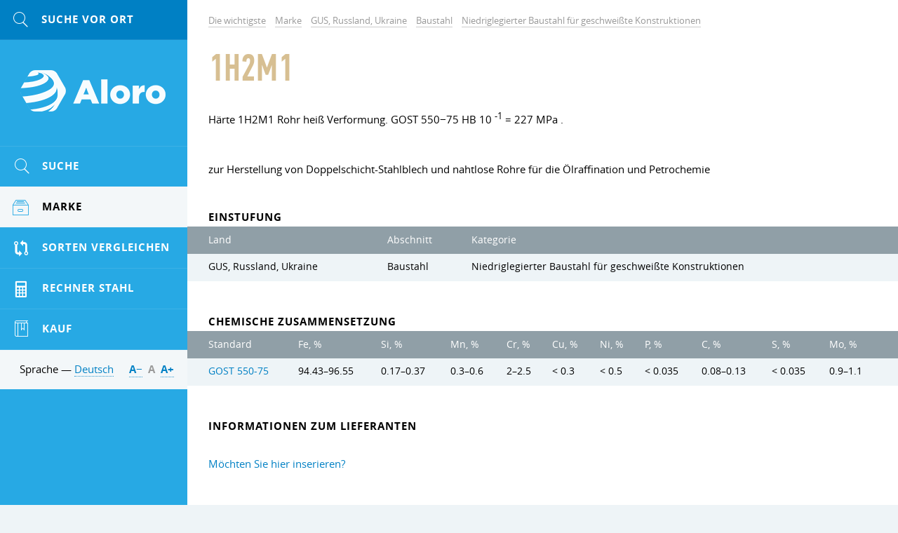

--- FILE ---
content_type: text/html; charset=UTF-8
request_url: https://aloro.biz/grades/su/gr-1h2m1
body_size: 7945
content:

<!DOCTYPE HTML>
<html>
	
<head data-language="de" data-url-domains="/json/domains.json">
	<meta http-equiv="Content-Type" content="text/html; charset=UTF-8" />
	<meta name="viewport" content="width=device-width, initial-scale=1.0, maximum-scale=1.0" />
	<link rel="icon" href="/img/logo-cropped.png" type="image/x-icon" />
	<link rel="shortcut icon" href="/img/logo-cropped.png" type="image/x-icon" />
	<meta name="csrf-param" content="_csrf">
<meta name="csrf-token" content="qsEd4aklChb6ujW5RXlTDa9GYeE3OWXM0oHc729Y0rromG7W7G59f77jBvI_NiJU6Qw5qEVOHI7m15OHBBKY7w==">
	<title>1H2M1 / Aloro</title>
	<meta name="description" content="Niedrig legierter Baustahl für Schweißkonstruktionen">
	
<link rel="stylesheet" type="text/css" href="/grunt/css/styles.min.css?v=1569358552" />

<!--[if lt IE 9 ]>
<link rel="stylesheet" href="/css/common.ie.css" />
<![endif]-->	
<script type="text/javascript" src="/js/jquery-3.2.1.min.js"></script>
	<meta name="yandex-verification" content="884e157e7732e982" />
<meta name="google-site-verification" content="gs_fckeeVqep54y0gUSEfYHnt34C233Kg_A80_2so_k" />
<!-- Global site tag (gtag.js) - Google Analytics -->
<script async src="https://www.googletagmanager.com/gtag/js?id=UA-35271429-15"></script>
<script>
  window.dataLayer = window.dataLayer || [];
  function gtag(){dataLayer.push(arguments);}
  gtag('js', new Date());

  gtag('config', 'UA-35271429-15');
</script>
	<script type="text/x-mathjax-config">
MathJax.Hub.Config({
	config: ['Safe.js'],
	jax: ['input/TeX', 'input/MathML', 'input/AsciiMath', 'output/HTML-CSS', 'output/NativeMML', 'output/PreviewHTML'],
	extensions: ['tex2jax.js', 'mml2jax.js', 'asciimath2jax.js'/*, 'MathMenu.js', 'MathZoom.js', 'AssistiveMML.js', 'fast-preview.js'*/],
	TeX: {
		extensions: ['AMSmath.js', 'AMSsymbols.js', 'noErrors.js', 'noUndefined.js'],
		Macros: {
			textsf: ['\\mathord{\\sf{\\text{#1}}}', 1],
			texttt: ['\\mathord{\\tt{\\text{#1}}}', 1],
			vline: ['\\smash{\\large\\lvert}', 0],
			le: ['\\leqslant', 0],
			ge: ['\\geqslant', 0],
			phi: ['\\varphi', 0], // греческая фи, как принято в нашей нотации
			EDS: ['\\mathscr{E}', 0], // красивая буква для ЭДС
			arctg: ['\\mathop{\\rm arctg}\\nolimits', 0],
			ch: ['\\mathop{\\rm ch}\\nolimits', 0],
			ctg: ['\\mathop{\\rm ctg}\\nolimits', 0],
			sh: ['\\mathop{\\rm sh}\\nolimits', 0],
			arcctg: ['\\mathop{\\rm arcctg}\\nolimits', 0],
			cosec: ['\\mathop{\\rm cosec}\\nolimits', 0],
			cth: ['\\mathop{\\rm cth}\\nolimits', 0],
			tg: ['\\mathop{\\rm tg}\\nolimits', 0],
			th: ['\\mathop{\\rm th}\\nolimits', 0]
		},
		noErrors: { disabled: true }, // для возврата к TeX в случае проблем с mathjax
		noUndefined: { disabled: true } // для возврата к TeX в случае проблем с mathjax
	},
	tex2jax: {
		inlineMath: [ ['$$', '$$'], ['\\(', '\\)'] ],
		displayMath: [ ['\\[', '\\]'] ]
	},
	/*menuSettings: {
		zoom: 'Hover',
		zscale: '200%'
	},*/
	// skipStartupTypeset: true,
	messageStyle: 'none',
	// showMathMenu: false, // отключает мею по правой клавише
	preRemoveClass: 'MathJax_Preview_Alternative', // для возврата к TeX в случае проблем с mathjax
	'HTML-CSS': {
		// scale: 120 // для увеличения размера формул
		// webFont: 'STIX',
		availableFonts: [],
		preferredFonts: 'TeX',
		webFont: '',
		imageFont: null,
		undefinedFamily: '"MathJax_Math-Italic", "MathJax_Main", "MathJax_AMS", "Helvetica Neue", Helvetica, Arial, sans-serif'
	},
	/*'fast-preview': {
		Chunks: {EqnChunk: 10000, EqnChunkFactor: 1, EqnChunkDelay: 0},
		color: "inherit!important",
		updateTime: 30, updateDelay: 6,
		messageStyle: "none",
		disabled: false
	}*/
});

// Для исправления ошибок в формулах, содержащих команду \nulldelimiterspace
MathJax.Hub.Register.StartupHook('TeX Jax Ready', function () {
	const TEX = MathJax.InputJax.TeX;
	const PREFILTER = TEX.prefilterMath;
	TEX.Augment({
		prefilterMath: function (math,displaymode,script) {
			math = math.replace(/\\nulldelimiterspace/g, '0em');
			return PREFILTER.call(TEX,math,displaymode,script);
		}
	});
});

// Для большого размера всех дробей. Аналог команды \everymath{\displaystyle}
MathJax.Hub.Register.StartupHook('TeX Jax Ready', function () {
	const TEX = MathJax.InputJax.TeX;
	const PREFILTER = TEX.prefilterMath;
	TEX.Augment({
		prefilterMath: function (math,displaymode,script) {
			math = '\\displaystyle{'+math+'}';
			return PREFILTER.call(TEX,math,displaymode,script);
		}
	});
});

// move formulae out from invisible container to the top level
MathJax.Hub.Register.StartupHook('End', function () {
	// get all formulae
	const $formulae = $('.latex-original, .ascii-original');

	// loop
	let html;
	$formulae.each(function () {
		// move formulae markup to upper level
		html = $(this).html();
		$(html).insertBefore($(this));

		// remove invisible container
		$(this).remove();
	});
});

// для возврата к TeX в случае проблем с mathjax
MathJax.Hub.Typeset_source = MathJax.Hub.Typeset;
MathJax.Hub.Typeset = function(node, callback) {
	return MathJax.Hub.Typeset_source(node, function() {
		const jax = MathJax.Hub.getAllJax(node);
		let pre, math;
		for (let i = 0, m = jax.length; i < m; i++) {
			math = jax[i];
			if (!math.texError) {
				pre = math.SourceElement().previousSibling.previousSibling;
				if (pre && pre.className !== 'MathJax_Preview') {
					pre = pre.previousSibling;
				}

				if (pre && pre.className === 'MathJax_Preview') {
					pre.innerHTML = '';
				}
			} else {
				pre = math.SourceElement().previousSibling;
				if (pre && pre.className === 'MathJax') {
					pre.innerHTML = '';
				}
			}
		}

		return callback;
	});
};
</script></head>
	<body>
		<script src="/assets/fc62583d/mathjax/MathJax.js?v=1532013943"></script>		<div class="clearfix body-inner">
			<div id="main">
				<div id="content">
					

<ul class="breadcrumb simple-block" itemscope="" itemtype="http://schema.org/BreadcrumbList">
	<li class="bc-item" itemprop="itemListElement" itemscope="" itemtype="http://schema.org/ListItem">
		<a class="gray-link link" href="/" itemprop="item"><span itemprop="name">Die wichtigste</span></a>
		<meta itemprop="position" property="" content="1">
	</li>

	
<li class="bc-item" itemprop="itemListElement" itemscope="" itemtype="http://schema.org/ListItem">
	<a class="gray-link link" href="/grades" itemprop="item"><span itemprop="name">Marke</span></a>
	<meta itemprop="position" property="" content="2">
</li>

<li class="bc-item" itemprop="itemListElement" itemscope="" itemtype="http://schema.org/ListItem">
	<a class="gray-link link" href="/grades/su" itemprop="item"><span itemprop="name">GUS, Russland, Ukraine</span></a>
	<meta itemprop="position" property="" content="3">
</li>

<li class="bc-item" itemprop="itemListElement" itemscope="" itemtype="http://schema.org/ListItem">
	<a class="gray-link link" href="/grades/su/24529" itemprop="item"><span itemprop="name">Baustahl</span></a>
	<meta itemprop="position" property="" content="4">
</li>

<li class="bc-item" itemprop="itemListElement" itemscope="" itemtype="http://schema.org/ListItem">
	<a class="gray-link link" href="/grades/su/24529/24543" itemprop="item"><span itemprop="name">Niedriglegierter Baustahl f&uuml;r geschwei&szlig;te Konstruktionen</span></a>
	<meta itemprop="position" property="" content="5">
</li></ul>
<div class="simple-block">
	<h1 class="general-title page-title">1H2M1 </h1>

		<div class="page-unit paragraphs">
		<p>H&auml;rte 1H2M1 Rohr hei&szlig; Verformung. GOST 550&minus;75 HB&nbsp;10 <sup>-1</sup> = 227 MPa .</p>	</div>
	
		<div class="page-unit">
		<p>zur Herstellung von Doppelschicht-Stahlblech und nahtlose Rohre f&uuml;r die &Ouml;lraffination und Petrochemie</p>
	</div>
	</div>


<div class="simple-block">
	<h3 class="inherit-title">Einstufung</h3>
</div>

<div class="page-unit">
	<div class="x-scroll content-table search-table">
		<table>
			<thead>
				<tr>
					<th>Land</th>
					<th>Abschnitt</th>
					<th>Kategorie</th>
				</tr>
			</thead>
			<tbody>
				<tr>
					<td>GUS, Russland, Ukraine</td>
					<td>Baustahl</td>
					<td>Niedriglegierter Baustahl f&uuml;r geschwei&szlig;te Konstruktionen</td>
				</tr>
			</tbody>
		</table>
	</div>
</div>

<div class="simple-block">
	<h3 class="inherit-title">Chemische Zusammensetzung</h3>
</div>

<div class="page-unit">
	<div class="x-scroll content-table search-table">
		<table class="table table-striped"><thead><tr><th>Standard</th>
<th title="Eisen">Fe, %</th>
<th title="Silizium">Si, %</th>
<th title="Mangan">Mn, %</th>
<th title="Chrom">Cr, %</th>
<th title="Kupfer">Cu, %</th>
<th title="Nickel">Ni, %</th>
<th title="Phosphor">P, %</th>
<th title="Kohlenstoff">C, %</th>
<th title="Schwefel">S, %</th>
<th title="Molybdän">Mo, %</th></tr></thead>
<tbody><tr data-row="1385"><td><a href="/standards/2254">GOST 550-75</a></td>
<td><span class="nowrap">94.43&ndash;96.55</span></td>
<td><span class="nowrap">0.17&ndash;0.37</span></td>
<td><span class="nowrap">0.3&ndash;0.6</span></td>
<td><span class="nowrap">2&ndash;2.5</span></td>
<td><span class="nowrap">&lt; 0.3</span></td>
<td><span class="nowrap">&lt; 0.5</span></td>
<td><span class="nowrap">&lt; 0.035</span></td>
<td><span class="nowrap">0.08&ndash;0.13</span></td>
<td><span class="nowrap">&lt; 0.035</span></td>
<td><span class="nowrap">0.9&ndash;1.1</span></td></tr></tbody></table>	</div>
	</div>

<div class="simple-block">
	<h3 class="inherit-title">Informationen zum Lieferanten</h3>
</div>

<div class="page-unit page-unit-small">
		<div class="simple-block page-unit-small">
		<div>
			<p><a href="/site/advertising">M&ouml;chten Sie hier inserieren?</a></p>
		</div>
	</div>
</div>


<div class="simple-block">
	<h3 class="inherit-title">Mechanische Eigenschaften bei 20 &deg;C</h3>
</div>

<div class="page-unit">
	<div class="x-scroll content-table search-table">
		<table class="table table-striped"><thead><tr><th>Rollen</th>
<th>Standard</th>
<th>Gr&ouml;&szlig;e, mm</th>
<th>dieSpannung</th>
<th>Klassifizierer</th>
<th title="Zugfestigkeit"><span class="latex-original">$$R_{m}$$</span>, <span class="latex-original">$$MPa$$</span></th>
<th title="Grenze der Verhältnismäßigkeit (Streckgrenze für bleibende Verformung)"><span class="latex-original">$$R_{p}$$</span>, <span class="latex-original">$$MPa$$</span></th>
<th title="Dehnung Zugfestigkeit (längs)"><span class="latex-original">$$\epsilon_L$$</span>, %</th>
<th title="Zusammenziehung"><span class="latex-original">$$\psi$$</span>, %</th>
<th title="Zähigkeit"><span class="latex-original">$$KCU\cdot 10^{3}$$</span>, <span class="latex-original">$$\frac{J}{m^2}$$</span></th>
<th>Verarbeitung</th></tr></thead>
<tbody><tr data-row="0"><td>Blatt</td>
<td><a href="/standards/view"></a></td>
<td>30&ndash;60</td>
<td></td>
<td></td>
<td><span class="nowrap">450</span></td>
<td><span class="nowrap">240</span></td>
<td><span class="nowrap">19</span></td>
<td></td>
<td><span class="nowrap">800</span></td>
<td></td></tr>
<tr data-row="1"><td>Rohr</td>
<td><a href="/standards/2254">GOST 550-75</a></td>
<td></td>
<td></td>
<td>Warmwalzen</td>
<td><span class="nowrap">441</span></td>
<td><span class="nowrap">265</span></td>
<td><span class="nowrap">20</span></td>
<td><span class="nowrap">45</span></td>
<td><span class="nowrap">980</span></td>
<td></td></tr></tbody></table>	</div>
</div>


<div class="simple-block">
	<h3 class="inherit-title">H&auml;rte Brinell</h3>
</div>

<div class="page-unit">
	<div class="x-scroll content-table search-table">
		<table class="table table-striped">
			<thead>
				<tr>
					<th>Rollen</th>
					<th>Standard</th>
					<th>Klassifizierer</th>
					<th>Wert, HBW</th>
				</tr>
			</thead>
			<tbody>
				
<tr>
	<td>Rohr</td>
	<td><a href="/standards/2254">GOST 550-75</a></td>
	<td>Warmwalzen</td>
	<td><span class="nowrap">227</span></td>
</tr>			</tbody>
		</table>
	</div>
</div>









<div class="simple-block">
	<h3 class="inherit-title">Analoga</h3>
</div>

<div class="page-unit">
	<div class="x-scroll content-table search-table">
		<table class="table table-striped"><thead><tr><th>Deutschland</th>
<th>USA</th></tr></thead>
<tbody><tr data-row="0"><td>BGH 7380</td>
<td>2 1/4 Cr 1 Mo</td></tr></tbody></table>	</div>
</div>

<div class="simple-block">
	<h3 class="inherit-title">Standards</h3>
</div>

<div class="page-unit">
	<div class="x-scroll content-table search-table">
		<table class="table table-striped">
			<thead>
				<tr>
					<th>Standard</th>
					<th>Beschreibung</th>
				</tr>
			</thead>
			<tbody>
				
<tr>
	<td><a href="/standards/2254">GOST 550-75</a></td>
	<td></td>
</tr>			</tbody>
		</table>
	</div>
</div>

<div class="simple-block">
	<h3 class="inherit-title">Beschreibung der chemischen Elemente</h3>
</div>

<div class="page-unit">
	<div class="x-scroll content-table search-table">
		<table class="table table-striped">
			<thead>
				<tr>
					<th width="20%">Element</th>
					<th width="20%">Ma&szlig;einheiten</th>
					<th width="60%">Beschreibung</th>
				</tr>
			</thead>
			<tbody>
				
<tr>
	<td>Fe</td>
	<td>%</td>
	<td>Eisen</td>
</tr>

<tr>
	<td>Si</td>
	<td>%</td>
	<td>Silizium</td>
</tr>

<tr>
	<td>Mn</td>
	<td>%</td>
	<td>Mangan</td>
</tr>

<tr>
	<td>Cr</td>
	<td>%</td>
	<td>Chrom</td>
</tr>

<tr>
	<td>Cu</td>
	<td>%</td>
	<td>Kupfer</td>
</tr>

<tr>
	<td>Ni</td>
	<td>%</td>
	<td>Nickel</td>
</tr>

<tr>
	<td>P</td>
	<td>%</td>
	<td>Phosphor</td>
</tr>

<tr>
	<td>C</td>
	<td>%</td>
	<td>Kohlenstoff</td>
</tr>

<tr>
	<td>S</td>
	<td>%</td>
	<td>Schwefel</td>
</tr>

<tr>
	<td>Mo</td>
	<td>%</td>
	<td>Molybd&auml;n</td>
</tr>			</tbody>
		</table>
	</div>
</div>


<div class="simple-block">
	<h3 class="inherit-title">Beschreibung der mechanischen Eigenschaften</h3>
</div>

<div class="page-unit">
	<div class="x-scroll content-table search-table">
		<table class="table table-striped">
			<thead>
				<tr>
					<th width="20%">Parameter</th>
					<th width="20%">Ma&szlig;einheiten</th>
					<th width="60%">Beschreibung</th>
				</tr>
			</thead>
			<tbody>
				
<tr>
	<td><span class="latex-original">$$R_{m}$$</span></td>
	<td><span class="latex-original">$$MPa$$</span></td>
	<td>Zugfestigkeit</td>
</tr>

<tr>
	<td><span class="latex-original">$$R_{p}$$</span></td>
	<td><span class="latex-original">$$MPa$$</span></td>
	<td>Grenze der Verh&auml;ltnism&auml;&szlig;igkeit (Streckgrenze f&uuml;r bleibende Verformung)</td>
</tr>

<tr>
	<td><span class="latex-original">$$\epsilon_L$$</span></td>
	<td>%</td>
	<td>Dehnung Zugfestigkeit (l&auml;ngs)</td>
</tr>

<tr>
	<td><span class="latex-original">$$\psi$$</span></td>
	<td>%</td>
	<td>Zusammenziehung</td>
</tr>

<tr>
	<td><span class="latex-original">$$KCU\cdot 10^{3}$$</span></td>
	<td><span class="latex-original">$$\frac{J}{m^2}$$</span></td>
	<td>Z&auml;higkeit</td>
</tr>			</tbody>
		</table>
	</div>
</div>



				</div>

				
<!-- Footer -->
<!--noindex-->
<div id="footer">
	<div class="inner">
		<div class="site-info">
			<div>&copy; Aloro. 2015&ndash;2025</div>
			<div class="text"><a class="dark-link" href="/site/advertising">Werbung</a></div>
			<div class="text">E-mail: <a class="dark-link" data-toggle="email" data-user="info" data-host="vooq.net" rel="nofollow"></a></div>
			<div class="text"><!--LiveInternet counter--><script type="text/javascript">
	document.write("<a href='//www.liveinternet.ru/click' "+
		"target=_blank><img src='//counter.yadro.ru/hit?t14.1;r"+
		escape(document.referrer)+((typeof(screen)=="undefined")?"":
			";s"+screen.width+"*"+screen.height+"*"+(screen.colorDepth?
				screen.colorDepth:screen.pixelDepth))+";u"+escape(document.URL)+
		";h"+escape(document.title.substring(0,150))+";"+Math.random()+
		"' alt='' title='LiveInternet: the number of hits for 24 hours, visitors for 24 hours and today' "+
		"border='0' width='88' height='31'><\/a>")
</script><!--/LiveInternet-->
<!-- Yandex.Metrika informer -->
<a href="https://metrika.yandex.ru/stat/?id=46728984&amp;from=informer"
target="_blank" rel="nofollow"><img src="https://informer.yandex.ru/informer/46728984/3_1_FFFFFFFF_EFEFEFFF_0_pageviews"
style="width:88px; height:31px; border:0;" alt="Yandex. Metric" title="Yandex. Metric: data for today (views, visits and unique visitors)" class="ym-advanced-informer" data-cid="46728984" data-lang="en" /></a>
<!-- /Yandex.Metrika informer -->

<!-- Yandex.Metrika counter -->
<script type="text/javascript" >
    (function (d, w, c) {
        (w[c] = w[c] || []).push(function() {
            try {
                w.yaCounter46728984 = new Ya.Metrika({
                    id:46728984,
                    clickmap:true,
                    trackLinks:true,
                    accurateTrackBounce:true,
                    webvisor:true,
                    trackHash:true
                });
            } catch(e) { }
        });

        var n = d.getElementsByTagName("script")[0],
            s = d.createElement("script"),
            f = function () { n.parentNode.insertBefore(s, n); };
        s.type = "text/javascript";
        s.async = true;
        s.src = "https://mc.yandex.ru/metrika/watch.js";

        if (w.opera == "[object Opera]") {
            d.addEventListener("DOMContentLoaded", f, false);
        } else { f(); }
    })(document, window, "yandex_metrika_callbacks");
</script>
<noscript><div><img src="https://mc.yandex.ru/watch/46728984" style="position:absolute; left:-9999px;" alt="" /></div></noscript>
<!-- /Yandex.Metrika counter -->
<meta name="yandex-verification" content="884e157e7732e982" /></div>
		</div>

		<div class="other-info">
			<div>Entwicklung &mdash; <a class="dark-link" href="http://www.vooq.net" rel="nofollow">Vooq</a></div>
			<div class="text">Website-Design &mdash; <a class="dark-link" href="http://fresh-d.net" rel="nofollow">Fresh</a></div>
		</div>
	</div>
</div>
<!--/noindex-->
<!-- End Footer -->			</div>

			
<!-- Left Sidebar -->
<div id="sidebar" class="tracking">
	<div class="tracker">
		<!--noindex-->
		<div class="mobile-menu clearfix">
			
<a class="mobile-menu-btn mobile-search fl" data="#side-search" href="#" rel="nofollow">
	<span class="icon icon-search icon-yellow"></span>
</a>			<div id="logo"><a class="logo-link" href="/">Aloro</a></div>
			
<div class="fr">
	<a class="mobile-menu-btn" data="#lng-unit" href="javascript:void(0);">DE</a>
	<a class="mobile-menu-btn fr mm-parent" data="#side-menu" href="#" rel="nofollow">
		<span class="icon icon-menu icon-yellow"></span>
	</a>
</div>		</div>
		<!--/noindex-->

		
<!--noindex-->
<div class="mobile-switcher">
	<a class="switcher-link" data="#side-menu" href="javascript:void(0);" rel="nofollow">
		<span class="icon icon-left"></span>&nbsp;Zur&uuml;ck	</a>

	<a class="switcher-link active" data="#rightbar" href="javascript:void(0);" rel="nofollow">
		Nach vorne&nbsp;<span class="icon icon-right"></span>
	</a>
</div>
<!--/noindex-->
		<div class="mobile-toggle">
			
<!-- Search -->
<!--noindex-->
<form id="side-search" class="hide-mobile toggle-item" action="/search" onsubmit="" method="get">
	<input type="text" id="input-side-search" class="search-input" name="term" value="" autocomplete="off" placeholder="Suche vor Ort" />
	<label for="input-side-search" class="icon icon-search icon-yellow"></label>
	<button type="submit" class="search-submit submit-btn icon icon-search" value=""></button>
</form>

<a class="mobile-search icon-unit" href="/search" rel="nofollow">
	<span class="icon icon-search icon-yellow"></span>
</a>
<!--/noindex-->
<!-- End Search -->			
<!-- sideMenu -->
<ul id="side-menu" class="hide-mobile toggle-item slide-menu">
	<li class="menu-item">
		<a class="menu-link hover" href="/search-params">
			<span class="icon-unit"><span class="icon icon-search icon-yellow"></span></span>
			<span class="menu-text">Suche</span>
		</a>
	</li>

	
<li class="menu-item active" data-template="wrapper">
	<a class="menu-link" href="/grades">
		<span class="icon-unit"><span class="icon icon-products icon-yellow"></span></span>
		<span class="menu-text skip-mobile">Marke</span>
		<span class="arrows">
			<span class="icon icon-down-thin"></span>
			<span class="icon icon-up-thin"></span>
		</span>
	</a>

	<div class="submenu">
		<ul>
			<li class="submenu-title">Marke nach Regionen</li>
			
<li class="submenu-item active" data-country="su">
	<a class="submenu-link" href="/grades/su">
		<span class="skip-mobile">GUS, Russland, Ukraine</span>
				<span class="arrows">
			<span class="icon icon-down-thin"></span>
			<span class="icon icon-up-thin"></span>
		</span>
			</a>

		<div class="submenu">
		<ul>
			<li class="submenu-title">GUS, Russland, Ukraine</li>
			
<li class="submenu-item" data-section="24331">
	<a class="submenu-link" href="/grades/su/24331">Aluminium, Aluminiumlegierungen</a>
</li>

<li class="submenu-item active" data-section="24529">
	<a class="submenu-link" href="/grades/su/24529">Baustahl</a>
</li>

<li class="submenu-item" data-section="24337">
	<a class="submenu-link" href="/grades/su/24337">Bronze</a>
</li>

<li class="submenu-item" data-section="25250">
	<a class="submenu-link" href="/grades/su/25250">Edelmetalle</a>
</li>

<li class="submenu-item" data-section="24581">
	<a class="submenu-link" href="/grades/su/24581">Elektroband</a>
</li>

<li class="submenu-item" data-section="24632">
	<a class="submenu-link" href="/grades/su/24632">Ferrolegierungen</a>
</li>

<li class="submenu-item" data-section="25267">
	<a class="submenu-link" href="/grades/su/25267">Feuerfeste Metalle, Karbid</a>
</li>

<li class="submenu-item" data-section="24669">
	<a class="submenu-link" href="/grades/su/24669">Gusseisen</a>
</li>

<li class="submenu-item" data-section="24588">
	<a class="submenu-link" href="/grades/su/24588">Hitzebeständige Stähle und Legierungen</a>
</li>

<li class="submenu-item" data-section="24607">
	<a class="submenu-link" href="/grades/su/24607">Korrosionsbeständige Legierungen und Stähle</a>
</li>

<li class="submenu-item" data-section="24362">
	<a class="submenu-link" href="/grades/su/24362">Kupfer, Kupferlegierungen</a>
</li>

<li class="submenu-item" data-section="25766">
	<a class="submenu-link" href="/grades/su/25766">Magnesium</a>
</li>

<li class="submenu-item" data-section="24357">
	<a class="submenu-link" href="/grades/su/24357">Materialien zum Schweißen und Löten</a>
</li>

<li class="submenu-item" data-section="24347">
	<a class="submenu-link" href="/grades/su/24347">Messing (Kupfer-Zink-Legierung)</a>
</li>

<li class="submenu-item" data-section="25264">
	<a class="submenu-link" href="/grades/su/25264">Metalle und Legierungen</a>
</li>

<li class="submenu-item" data-section="24366">
	<a class="submenu-link" href="/grades/su/24366">Nickel, Nickellegierung,</a>
</li>

<li class="submenu-item" data-section="24325">
	<a class="submenu-link" href="/grades/su/24325">Präzisionslegierungen</a>
</li>

<li class="submenu-item" data-section="24390">
	<a class="submenu-link" href="/grades/su/24390">Pulvermetallurgie</a>
</li>

<li class="submenu-item" data-section="25513">
	<a class="submenu-link" href="/grades/su/25513">Seltene Erden und deren Legierungen</a>
</li>

<li class="submenu-item" data-section="24474">
	<a class="submenu-link" href="/grades/su/24474">Stahl und Legierungen für Gussteile</a>
</li>

<li class="submenu-item" data-section="24574">
	<a class="submenu-link" href="/grades/su/24574">Stähle für besondere Zwecke</a>
</li>

<li class="submenu-item" data-section="24621">
	<a class="submenu-link" href="/grades/su/24621">Titan, Titanlegierungen</a>
</li>

<li class="submenu-item" data-section="24509">
	<a class="submenu-link" href="/grades/su/24509">Werkzeugstahl</a>
</li>

<li class="submenu-item" data-section="25512">
	<a class="submenu-link" href="/grades/su/25512">Zinn, Blei, Babity</a>
</li>		</ul>
	</div>
	</li>

<li class="submenu-item" data-country="de">
	<a class="submenu-link" href="/grades/de">
		<span class="skip-mobile">Deutschland</span>
				<span class="arrows">
			<span class="icon icon-down-thin"></span>
			<span class="icon icon-up-thin"></span>
		</span>
			</a>

		<div class="submenu">
		<ul>
			<li class="submenu-title">Deutschland</li>
			
<li class="submenu-item" data-section="32452">
	<a class="submenu-link" href="/grades/de/32452">0.0000 - 0.9999</a>
</li>

<li class="submenu-item" data-section="25168">
	<a class="submenu-link" href="/grades/de/25168">1.0000 - 1.0799</a>
</li>

<li class="submenu-item" data-section="25206">
	<a class="submenu-link" href="/grades/de/25206">1.0800 - 1.0999</a>
</li>

<li class="submenu-item" data-section="25160">
	<a class="submenu-link" href="/grades/de/25160">1.1000 - 1.1999</a>
</li>

<li class="submenu-item" data-section="25180">
	<a class="submenu-link" href="/grades/de/25180">1.2000 - 1.2999</a>
</li>

<li class="submenu-item" data-section="25153">
	<a class="submenu-link" href="/grades/de/25153">1.3000 - 1.3999</a>
</li>

<li class="submenu-item" data-section="25156">
	<a class="submenu-link" href="/grades/de/25156">1.4000 - 1.4999</a>
</li>

<li class="submenu-item" data-section="25158">
	<a class="submenu-link" href="/grades/de/25158">1.5000 - 1.5999</a>
</li>

<li class="submenu-item" data-section="25165">
	<a class="submenu-link" href="/grades/de/25165">1.6000 - 1.6999</a>
</li>

<li class="submenu-item" data-section="25162">
	<a class="submenu-link" href="/grades/de/25162">1.7000 - 1.7999</a>
</li>

<li class="submenu-item" data-section="25185">
	<a class="submenu-link" href="/grades/de/25185">1.8000 - 1.8999</a>
</li>

<li class="submenu-item" data-section="25223">
	<a class="submenu-link" href="/grades/de/25223">1.9000 - 1.9999</a>
</li>

<li class="submenu-item" data-section="25149">
	<a class="submenu-link" href="/grades/de/25149">2.0000 - 2.9999</a>
</li>

<li class="submenu-item" data-section="31427">
	<a class="submenu-link" href="/grades/de/31427">3.0000 - 3.9999</a>
</li>

<li class="submenu-item" data-section="32457">
	<a class="submenu-link" href="/grades/de/32457">4.0000 - 4.9999</a>
</li>

<li class="submenu-item" data-section="32461">
	<a class="submenu-link" href="/grades/de/32461">5.0000 - 5.9999</a>
</li>

<li class="submenu-item" data-section="32464">
	<a class="submenu-link" href="/grades/de/32464">9.0000 - 9.9999</a>
</li>		</ul>
	</div>
	</li>

<li class="submenu-item" data-country="us">
	<a class="submenu-link" href="/grades/us">
		<span class="skip-mobile">Vereinigte Staaten</span>
				<span class="arrows">
			<span class="icon icon-down-thin"></span>
			<span class="icon icon-up-thin"></span>
		</span>
			</a>

		<div class="submenu">
		<ul>
			<li class="submenu-title">Vereinigte Staaten</li>
			
<li class="submenu-item" data-section="32466">
	<a class="submenu-link" href="/grades/us/32466">A00001 - A99999</a>
</li>

<li class="submenu-item" data-section="32517">
	<a class="submenu-link" href="/grades/us/32517">C00001 - C99999</a>
</li>

<li class="submenu-item" data-section="25127">
	<a class="submenu-link" href="/grades/us/25127">D00001 - D99999</a>
</li>

<li class="submenu-item" data-section="25123">
	<a class="submenu-link" href="/grades/us/25123">E00001 - E99999</a>
</li>

<li class="submenu-item" data-section="25130">
	<a class="submenu-link" href="/grades/us/25130">F00001 - F99999</a>
</li>

<li class="submenu-item" data-section="25138">
	<a class="submenu-link" href="/grades/us/25138">G00001 - G99999</a>
</li>

<li class="submenu-item" data-section="25107">
	<a class="submenu-link" href="/grades/us/25107">J00001 - J99999</a>
</li>

<li class="submenu-item" data-section="25116">
	<a class="submenu-link" href="/grades/us/25116">K00001 - K99999</a>
</li>

<li class="submenu-item" data-section="32573">
	<a class="submenu-link" href="/grades/us/32573">L00001 - L99999</a>
</li>

<li class="submenu-item" data-section="32640">
	<a class="submenu-link" href="/grades/us/32640">M00001 - M99999</a>
</li>

<li class="submenu-item" data-section="25120">
	<a class="submenu-link" href="/grades/us/25120">N00001 - N99999</a>
</li>

<li class="submenu-item" data-section="32658">
	<a class="submenu-link" href="/grades/us/32658">P00001 - P99999</a>
</li>

<li class="submenu-item" data-section="25142">
	<a class="submenu-link" href="/grades/us/25142">R00001 - R99999</a>
</li>

<li class="submenu-item" data-section="25113">
	<a class="submenu-link" href="/grades/us/25113">S00001 - S99999</a>
</li>

<li class="submenu-item" data-section="25147">
	<a class="submenu-link" href="/grades/us/25147">T00001 - T99999</a>
</li>

<li class="submenu-item" data-section="32741">
	<a class="submenu-link" href="/grades/us/32741">W00001 - W99999</a>
</li>

<li class="submenu-item" data-section="32838">
	<a class="submenu-link" href="/grades/us/32838">Z00001 - Z99999</a>
</li>		</ul>
	</div>
	</li>		</ul>
	</div>
</li>

	<li class="menu-item">
		<a class="menu-link hover" href="/compare">
			<span class="icon-unit"><span class="icon icon-compare icon-yellow"></span></span>
			<span class="menu-text">Sorten Vergleichen</span>
		</a>
	</li>

	<li class="menu-item">
		<a class="menu-link hover" href="/site/calculator">
			<span class="icon-unit"><span class="icon icon-calc icon-yellow"></span></span>
			<span class="menu-text">Rechner Stahl</span>
		</a>
	</li>

	<li class="menu-item">
		<a class="menu-link hover" href="/site/buy-sell">
			<span class="icon-unit"><span class="icon icon-marka icon-yellow"></span></span>
			<span class="menu-text">Kauf</span>
		</a>
	</li>
</ul>
<!-- End sideMenu -->
			<div class="sidebar-trolley">
				
<!-- languagePicker -->
<!--noindex-->
<div id="lng-unit" class="side-lng clearfix hide-mobile toggle-item">
	<div class="fl hide-mobile">
		Sprache &mdash; <a class="lng-toggle-link internal-link" href="javascript:void(0);" rel="nofollow">Deutsch</a>
	</div>

	<div class="lng-unit">
		<div class="lng-header hide-mobile">
			<div class="lng-title os-bold">W&auml;hlen Sie die Sprache</div>
			<span class="close-btn hover icon-gray icon icon-close"></span>
		</div>

		<ul class="lng-list">
			
<li class="lng-item">
	<a class="lng-link" href="http://aloro.biz/grades/su/gr-1h2m1">
				<span class="flags-de"></span>
		<span class="lng-text">Deutsch</span>
			</a>
</li>

<li class="lng-item">
	<a class="lng-link" href="http://aloro.net/grades/su/gr-1h2m1">
				<span class="flags-en"></span>
		<span class="lng-text">English</span>
			</a>
</li>

<li class="lng-item">
	<a class="lng-link" href="http://aloro.org/grades/su/gr-1h2m1">
				<span class="flags-ru"></span>
		<span class="lng-text">Русский</span>
			</a>
</li>		</ul>
	</div>

	<div id="font-switcher" class="fr os-bold hide-mobile">
		<a class="switch-link internal-link" href="javascript:void(0);" rel="nofollow" data-size="-">А&minus;</a>
		<a class="switch-link internal-link" href="javascript:void(0);" rel="nofollow" data-size="normal">А</a>
		<a class="switch-link internal-link" href="javascript:void(0);" rel="nofollow" data-size="+">А&plus;</a>
	</div>
</div>
<!--/noindex-->
<!-- End languagePicker -->			</div>
		</div>
	</div>
</div>
<!-- End Sidebar -->		</div>

		<div id="body-overlay"></div>
		
<script defer type="text/javascript" src="/grunt/js/i18next.min.js?v=1569358552"></script>
<script defer type="text/javascript" src="/grunt/js/jquery-plugins.min.js?v=1569358551"></script>
<script defer type="text/javascript" src="/grunt/js/common.min.js?v=1569358552"></script>
<script defer type="text/javascript" src="/grunt/js/components.min.js?v=1569358552"></script>
			</body>
</html>


--- FILE ---
content_type: text/html; charset=UTF-8
request_url: https://aloro.biz/json/domains.json
body_size: 96
content:
{"1":"aloro.org","2":"aloro.net","3":"aloro.biz","4":"aloro.slomo.in","5":"local.aloro","6":"b.aloro.org"}

--- FILE ---
content_type: text/html; charset=UTF-8
request_url: https://aloro.biz/json/vocabulary/de.json
body_size: 849
content:
{"classification":{"classifier":{"litoy":"Besetzung"}},"responses":{"forms":{"required":"Sie m\u00fcssen die erforderlichen Felder ausf\u00fcllen"},"search":{"error":{"limit":"Der Name darf nicht mindestens zwei Zeichen enthalten."},"success":{"results":"Die Suche wurde erfolgreich ausgef\u00fchrt"}},"compare":{"success":{"add":"Das Material wurde Ihre Vergleichsliste erfolgreich hinzugef\u00fcgt","reset":"Vergleichsliste wurde erfolgreich gel\u00f6scht","remove":"Das Material wurde aus der Vergleichsliste erfolgreich entfernt"},"error":{"notcompared":"Dieses Material ist nicht im Vergleich aufgelistet","items":"Die maximale Anzahl von im Vergleich Material erreicht","empty":"W\u00e4hlen Sie kein Material zum Vergleich"}},"templates":{"error":{"arguments":"Methodenargumente Forms.chunk() nicht spezifiziert sind","result":"Fehler beim JSON-Daten mit der Vorlage holen \u00ab{{template}}\u00bb","empty":"Die Anforderung f\u00fcr Benutzerprofil &amp;bdquo;{{template}}&amp;raquo; ist fehlgeschlagen"}},"buysell":{"error":{"field":{"required":"Das Feld &amp;laquo;{{attribute}}&amp;raquo; kann nicht leer sein.","wrong":{"value":"Feld &amp;laquo;{{attribute}}&amp;raquo; kann diesen Wert nicht nehmen."},"to":{"long":"Feld &amp;laquo;{{attribute}}&amp;raquo; kann nicht mehr als {{max}} Symbole."},"not":{"correct":"Feld  &amp;laquo;{{attribute}}&amp;raquo;  ist falsch angegeben."}},"phone":{"not":{"correct":"Die Telefonnummer ist nicht korrekt."}},"proposals":{"limit":"Sie haben die maximale Anzahl von Anwendungen f\u00fcr den Benutzer \u00fcberschritten."},"proposal":{"not":{"created":"Kann keine Anfrage erstellen."}}},"proposal":{"added":"Die Anwendung wird erfolgreich hinzugef\u00fcgt, um Ihre Postadresse einen Brief benachrichtigen gesendet."}}},"titles":{"jgrowl":{"result":"Ergebnis","close":"Alle Benachrichtigungen ausblenden"}}}

--- FILE ---
content_type: text/css
request_url: https://aloro.biz/grunt/css/styles.min.css?v=1569358552
body_size: 28287
content:
@charset "UTF-8";/*! jQuery UI - v1.11.4 - 2015-12-13
* http://jqueryui.com
* Includes: core.css, menu.css, selectmenu.css
* Copyright jQuery Foundation and other contributors; Licensed MIT */.mfp-arrow,.slick-slider{-webkit-tap-highlight-color:transparent}.slick-list:focus,.ui-menu{outline:0}.jGrowl,.ui-front{z-index:9999}.ui-menu,ul{list-style:none}.slick-track:after,.ui-helper-clearfix:after{clear:both}.clearfix:after,.slick-loading .slick-slide,.slick-loading .slick-track{visibility:hidden}#page .page-content,#page .simple-block,#price-container,.slick-slider{-webkit-touch-callout:none;-khtml-user-select:none;-moz-user-select:none}.ui-helper-hidden{display:none}.ui-helper-hidden-accessible{border:0;clip:rect(0 0 0 0);height:1px;margin:-1px;overflow:hidden;padding:0;position:absolute;width:1px}.ui-helper-zfix,.ui-widget-overlay{left:0;width:100%;height:100%;top:0}.ui-helper-reset{margin:0;padding:0;border:0;outline:0;text-decoration:none;font-size:100%;list-style:none}.ui-helper-clearfix:after,.ui-helper-clearfix:before{content:"";display:table;border-collapse:collapse}.mfp-container:before,.mfp-figure:after,.slick-track:after,.slick-track:before{content:''}.ui-helper-clearfix{min-height:0}.ui-helper-zfix{position:absolute;opacity:0;filter:Alpha(Opacity=0)}.ui-state-disabled{cursor:default!important}.ui-icon{overflow:hidden}.ui-widget-overlay{position:fixed}.ui-menu{padding:0;margin:0;display:block}.ui-menu .ui-menu{position:absolute}.ui-menu .ui-menu-item{position:relative;margin:0;cursor:pointer}.ui-menu .ui-menu-divider{margin:5px 0;height:0;font-size:0;line-height:0;border-width:1px 0 0}.ui-menu .ui-state-active,.ui-menu .ui-state-focus{background-color:#f4f3f1}.ui-menu-icons{position:relative}.ui-menu-icons .ui-menu-item{padding-left:2em}.ui-menu .ui-icon{position:absolute;top:0;bottom:0;margin:auto 0}.ui-menu .ui-menu-icon{left:auto;right:0}.ui-selectmenu-menu{padding:0;margin:0;position:absolute;top:0;left:0;display:none}.ui-selectmenu-menu .ui-menu{overflow-x:hidden;padding-bottom:1px}.ui-selectmenu-menu .ui-menu .ui-selectmenu-optgroup{height:auto;border:0}.ui-selectmenu-open{display:block}.ui-selectmenu-button{display:inline-block;overflow:hidden;position:relative;text-decoration:none;cursor:pointer}.ui-selectmenu-button span.ui-icon{left:auto;position:absolute}.slick-list,.slick-slider,.slick-track{position:relative;display:block}.ui-selectmenu-button span.ui-selectmenu-text{text-align:left;display:block;overflow:hidden;white-space:nowrap;text-overflow:inherit}.slick-slider{-moz-box-sizing:border-box;box-sizing:border-box;-webkit-user-select:none;-ms-user-select:none;user-select:none;-ms-touch-action:pan-y;touch-action:pan-y}.slick-list{overflow:hidden;margin:0;padding:0}.slick-list.dragging{cursor:pointer;cursor:hand}.slick-slider .slick-list,.slick-slider .slick-track{-webkit-transform:translate3d(0,0,0);-moz-transform:translate3d(0,0,0);-ms-transform:translate3d(0,0,0);-o-transform:translate3d(0,0,0);transform:translate3d(0,0,0)}.slick-track{top:0;left:0}.jGrowl,.mfp-bg,.mfp-wrap{position:fixed}.slick-track:after,.slick-track:before{display:table}.slick-slide{display:none;float:left;height:100%;min-height:1px}[dir=rtl] .slick-slide{float:right}.slick-slide img{display:inline-block}.slick-slide.slick-loading img{display:none}.slick-slide.dragging img{pointer-events:none}.slick-initialized .slick-slide{display:block}.slick-vertical .slick-slide{display:block;height:auto;border:1px solid transparent}.slick-arrow.slick-hidden{display:none}.jGrowl{color:#000;font-size:.7em}.jGrowl.top-left{left:0;top:0}.jGrowl.top-right{right:0;top:0}.jGrowl.bottom-left{left:0;bottom:0}.jGrowl.bottom-right{right:0;bottom:0}.jGrowl.center{top:0;width:50%;left:25%}.mfp-bg,.mfp-container,.mfp-wrap{left:0;top:0;height:100%}.jGrowl.center .jGrowl-closer,.jGrowl.center .jGrowl-notification{margin-left:auto;margin-right:auto}.jGrowl-closer,.jGrowl-notification{opacity:.9;zoom:1;width:250px;padding:10px 15px;margin:10px;display:none;min-height:40px;word-break:normal}.jGrowl-notification{filter:alpha(opacity=90);-ms-filter:progid:DXImageTransform.Microsoft.Alpha(opacity=90);text-align:left;font-size:1.2em;-webkit-box-shadow:4px 4px 11px 0 rgba(50,50,50,.75);-moz-box-shadow:4px 4px 11px 0 rgba(50,50,50,.75);box-shadow:4px 4px 11px 0 rgba(50,50,50,.75)}.jGrowl-notification .ui-state-highlight,.jGrowl-notification .ui-widget-content .ui-state-highlight,.jGrowl-notification .ui-widget-header .ui-state-highlight{border:1px solid #000;background:#000;color:#fff}.jGrowl-notification .jGrowl-header{font-weight:700;font-size:.85em;display:none}.jGrowl-notification .jGrowl-close{background-color:transparent;color:inherit;border:none;z-index:99;float:right;font-weight:700;font-size:1em;cursor:pointer}.jGrowl-closer{background-color:#27a9e4;filter:alpha(opacity=90);-ms-filter:progid:DXImageTransform.Microsoft.Alpha(opacity=90);text-align:center;font-size:1.2em;-webkit-box-shadow:4px 4px 11px 0 rgba(50,50,50,.75);-moz-box-shadow:4px 4px 11px 0 rgba(50,50,50,.75);box-shadow:4px 4px 11px 0 rgba(50,50,50,.75);color:#fff;cursor:pointer}.jGrowl-closer .ui-state-highlight,.jGrowl-closer .ui-widget-content .ui-state-highlight,.jGrowl-closer .ui-widget-header .ui-state-highlight{border:1px solid #000;background:#000;color:#fff}@media print{.jGrowl{display:none}}.notify-success{background:rgba(212,254,204,.9)}.notify-success .jGrowl-header,.notify-success .jGrowl-message{color:#006400}.notify-danger{background:rgba(254,210,211,.9)}.notify-danger .jGrowl-header,.notify-danger .jGrowl-message{color:#8b0000}.mfp-bg{width:100%;z-index:1042;overflow:hidden;background:#0b0b0b;opacity:.8;filter:alpha(opacity=80)}.mfp-wrap{width:100%;z-index:1043;outline:0!important;-webkit-backface-visibility:hidden}.mfp-container{text-align:center;position:absolute;width:100%;padding:0 8px;-webkit-box-sizing:border-box;-moz-box-sizing:border-box;box-sizing:border-box}.mCSB_container_wrapper>.mCSB_container,img.mfp-img{-webkit-box-sizing:border-box;-moz-box-sizing:border-box}.mfp-container:before{display:inline-block;height:100%;vertical-align:middle}.mfp-align-top .mfp-container:before{display:none}.mfp-content{position:relative;display:inline-block;vertical-align:middle;margin:0 auto;text-align:left;z-index:1045}img,input,textarea{vertical-align:top}.mfp-ajax-holder .mfp-content,.mfp-inline-holder .mfp-content{width:100%;cursor:auto}.mfp-ajax-cur{cursor:progress}.mfp-zoom-out-cur,.mfp-zoom-out-cur .mfp-image-holder .mfp-close{cursor:-moz-zoom-out;cursor:-webkit-zoom-out;cursor:zoom-out}.mfp-zoom{cursor:pointer;cursor:-webkit-zoom-in;cursor:-moz-zoom-in;cursor:zoom-in}.mfp-auto-cursor .mfp-content{cursor:auto}.mfp-arrow,.mfp-close,.mfp-counter,.mfp-preloader{-webkit-user-select:none;-moz-user-select:none;user-select:none}.mfp-loading.mfp-figure{display:none}.mfp-hide{display:none!important}.mfp-preloader{color:#CCC;position:absolute;top:50%;width:auto;text-align:center;margin-top:-.8em;left:8px;right:8px;z-index:1044}.mfp-preloader a{color:#CCC}.mfp-preloader a:hover{color:#FFF}.mfp-s-error .mfp-content,.mfp-s-ready .mfp-preloader{display:none}button.mfp-arrow,button.mfp-close{overflow:visible;cursor:pointer;background:0 0;border:0;-webkit-appearance:none;display:block;outline:0;padding:0;z-index:1046;-webkit-box-shadow:none;box-shadow:none}.mfp-figure:after,.mfp-iframe-scaler iframe{box-shadow:0 0 8px rgba(0,0,0,.6);position:absolute;left:0}button::-moz-focus-inner{padding:0;border:0}.mfp-close:active{top:1px}.mfp-close-btn-in .mfp-close{color:#333}.mfp-iframe-holder .mfp-close,.mfp-image-holder .mfp-close{color:#FFF;right:-6px;text-align:right;padding-right:6px;width:100%}.mfp-counter{position:absolute;top:0;right:0;color:#CCC;font-size:12px;line-height:18px;white-space:nowrap}.mfp-figure,img.mfp-img{line-height:0}.mfp-arrow{position:absolute;opacity:.65;filter:alpha(opacity=65);margin:0;top:50%;margin-top:-55px;padding:0;width:90px;height:110px}.mfp-arrow:active{margin-top:-54px}.mfp-arrow:focus,.mfp-arrow:hover{opacity:1;filter:alpha(opacity=100)}.mfp-arrow .mfp-a,.mfp-arrow .mfp-b,.mfp-arrow:after,.mfp-arrow:before{content:'';display:block;width:0;height:0;position:absolute;left:0;top:0;margin-top:35px;margin-left:35px;border:inset transparent}.mfp-arrow .mfp-a,.mfp-arrow:after{border-top-width:13px;border-bottom-width:13px;top:8px}.mfp-arrow .mfp-b,.mfp-arrow:before{border-top-width:21px;border-bottom-width:21px;opacity:.7}.mfp-arrow-left{left:0}.mfp-arrow-left .mfp-a,.mfp-arrow-left:after{border-right:17px solid #FFF;margin-left:31px}.mfp-arrow-left .mfp-b,.mfp-arrow-left:before{margin-left:25px;border-right:27px solid #3F3F3F}.mfp-arrow-right{right:0}.mfp-arrow-right .mfp-a,.mfp-arrow-right:after{border-left:17px solid #FFF;margin-left:39px}.mfp-arrow-right .mfp-b,.mfp-arrow-right:before{border-left:27px solid #3F3F3F}.mfp-iframe-holder{padding-top:40px;padding-bottom:40px}.mfp-iframe-holder .mfp-content{line-height:0;width:100%;max-width:900px}.left-img,.mfp-image-holder .mfp-content,.thumb .img,img.mfp-img{max-width:100%}.mfp-iframe-holder .mfp-close{top:-40px}.mfp-iframe-scaler{width:100%;height:0;overflow:hidden;padding-top:56.25%}.mfp-iframe-scaler iframe{display:block;top:0;width:100%;height:100%;background:#000}.mfp-figure:after,img.mfp-img{width:auto;height:auto;display:block}img.mfp-img{box-sizing:border-box;padding:40px 0;margin:0 auto}.mfp-figure:after{top:40px;bottom:40px;right:0;z-index:-1;background:#444}.mfp-figure small{color:#BDBDBD;display:block;font-size:12px;line-height:14px}.mfp-figure figure{margin:0}.mfp-bottom-bar{margin-top:-36px;position:absolute;top:100%;left:0;width:100%;cursor:auto}.mfp-title{text-align:left;line-height:18px;color:#F3F3F3;word-wrap:break-word;padding-right:36px}.mfp-gallery .mfp-image-holder .mfp-figure{cursor:pointer}@media screen and (max-width:800px) and (orientation:landscape) ,screen and (max-height:300px){.mfp-img-mobile .mfp-image-holder{padding-left:0;padding-right:0}.mfp-img-mobile img.mfp-img{padding:0}.mfp-img-mobile .mfp-figure:after{top:0;bottom:0}.mfp-img-mobile .mfp-figure small{display:inline;margin-left:5px}.mfp-img-mobile .mfp-bottom-bar{background:rgba(0,0,0,.6);bottom:0;margin:0;top:auto;padding:3px 5px;position:fixed;-webkit-box-sizing:border-box;-moz-box-sizing:border-box;box-sizing:border-box}.mfp-img-mobile .mfp-bottom-bar:empty{padding:0}.mfp-img-mobile .mfp-counter{right:5px;top:3px}.mfp-img-mobile .mfp-close{top:0;right:0;width:35px;height:35px;line-height:35px;background:rgba(0,0,0,.6);position:fixed;text-align:center;padding:0}}@media all and (max-width:900px){.mfp-arrow{-webkit-transform:scale(.75);transform:scale(.75)}.mfp-arrow-left{-webkit-transform-origin:0;transform-origin:0}.mfp-arrow-right{-webkit-transform-origin:100%;transform-origin:100%}.mfp-container{padding-left:6px;padding-right:6px}}.mfp-ie7 .mfp-img{padding:0}.mfp-ie7 .mfp-bottom-bar{width:600px;left:50%;margin-left:-300px;margin-top:5px;padding-bottom:5px}.mfp-ie7 .mfp-container{padding:0}.mfp-ie7 .mfp-content{padding-top:44px}.mfp-ie7 .mfp-close{top:0;right:0;padding-top:0}.mCustomScrollbar{-ms-touch-action:pinch-zoom;touch-action:pinch-zoom}.mCustomScrollbar.mCS_no_scrollbar,.mCustomScrollbar.mCS_touch_action{-ms-touch-action:auto;touch-action:auto}.mCustomScrollBox{position:relative;overflow:hidden;height:100%;max-width:100%;outline:0;direction:ltr}.mCSB_container{overflow:hidden;width:auto;height:auto}.mCSB_inside>.mCSB_container{margin-right:30px}.mCSB_container.mCS_no_scrollbar_y.mCS_y_hidden{margin-right:0}.mCS-dir-rtl>.mCSB_inside>.mCSB_container{margin-right:0;margin-left:30px}.mCS-dir-rtl>.mCSB_inside>.mCSB_container.mCS_no_scrollbar_y.mCS_y_hidden{margin-left:0}.mCSB_scrollTools{position:absolute;width:16px;height:auto;left:auto;top:0;right:0;bottom:0;opacity:.75;filter:"alpha(opacity=75)";-ms-filter:"alpha(opacity=75)"}.mCSB_outside+.mCSB_scrollTools{right:-26px}.mCS-dir-rtl>.mCSB_inside>.mCSB_scrollTools,.mCS-dir-rtl>.mCSB_outside+.mCSB_scrollTools{right:auto;left:0}.mCS-dir-rtl>.mCSB_outside+.mCSB_scrollTools{left:-26px}.mCSB_scrollTools .mCSB_draggerContainer{position:absolute;top:0;left:0;bottom:0;right:0;height:auto}.mCSB_scrollTools a+.mCSB_draggerContainer{margin:20px 0}.mCSB_scrollTools .mCSB_draggerRail{width:2px;height:100%;margin:0 auto;-webkit-border-radius:16px;-moz-border-radius:16px;border-radius:16px}.mCSB_scrollTools .mCSB_dragger{cursor:pointer;width:100%;height:30px;z-index:1}.mCSB_scrollTools .mCSB_dragger .mCSB_dragger_bar{position:relative;width:4px;height:100%;margin:0 auto;-webkit-border-radius:16px;-moz-border-radius:16px;border-radius:16px;text-align:center}.mCSB_scrollTools_vertical.mCSB_scrollTools_onDrag_expand .mCSB_dragger.mCSB_dragger_onDrag_expanded .mCSB_dragger_bar,.mCSB_scrollTools_vertical.mCSB_scrollTools_onDrag_expand .mCSB_draggerContainer:hover .mCSB_dragger .mCSB_dragger_bar{width:12px}.mCSB_scrollTools_vertical.mCSB_scrollTools_onDrag_expand .mCSB_dragger.mCSB_dragger_onDrag_expanded+.mCSB_draggerRail,.mCSB_scrollTools_vertical.mCSB_scrollTools_onDrag_expand .mCSB_draggerContainer:hover .mCSB_draggerRail{width:8px}.mCSB_scrollTools .mCSB_buttonDown,.mCSB_scrollTools .mCSB_buttonUp{display:block;position:absolute;height:20px;width:100%;overflow:hidden;margin:0 auto;cursor:pointer}.mCSB_scrollTools .mCSB_buttonDown{bottom:0}.mCSB_horizontal.mCSB_inside>.mCSB_container{margin-right:0;margin-bottom:30px}.mCSB_horizontal.mCSB_outside>.mCSB_container{min-height:100%}.mCSB_horizontal>.mCSB_container.mCS_no_scrollbar_x.mCS_x_hidden{margin-bottom:0}.mCSB_scrollTools.mCSB_scrollTools_horizontal{width:auto;height:16px;top:auto;right:0;bottom:0;left:0}.mCustomScrollBox+.mCSB_scrollTools+.mCSB_scrollTools.mCSB_scrollTools_horizontal,.mCustomScrollBox+.mCSB_scrollTools.mCSB_scrollTools_horizontal{bottom:-26px}.mCSB_scrollTools.mCSB_scrollTools_horizontal a+.mCSB_draggerContainer{margin:0 20px}.mCSB_scrollTools.mCSB_scrollTools_horizontal .mCSB_draggerRail{width:100%;height:2px;margin:7px 0}.mCSB_scrollTools.mCSB_scrollTools_horizontal .mCSB_dragger{width:30px;height:100%;left:0}.mCSB_scrollTools.mCSB_scrollTools_horizontal .mCSB_dragger .mCSB_dragger_bar{width:100%;height:4px;margin:6px auto}.mCSB_scrollTools_horizontal.mCSB_scrollTools_onDrag_expand .mCSB_dragger.mCSB_dragger_onDrag_expanded .mCSB_dragger_bar,.mCSB_scrollTools_horizontal.mCSB_scrollTools_onDrag_expand .mCSB_draggerContainer:hover .mCSB_dragger .mCSB_dragger_bar{height:12px;margin:2px auto}.mCSB_scrollTools_horizontal.mCSB_scrollTools_onDrag_expand .mCSB_dragger.mCSB_dragger_onDrag_expanded+.mCSB_draggerRail,.mCSB_scrollTools_horizontal.mCSB_scrollTools_onDrag_expand .mCSB_draggerContainer:hover .mCSB_draggerRail{height:8px;margin:4px 0}.mCSB_scrollTools.mCSB_scrollTools_horizontal .mCSB_buttonLeft,.mCSB_scrollTools.mCSB_scrollTools_horizontal .mCSB_buttonRight{display:block;position:absolute;width:20px;height:100%;overflow:hidden;margin:0 auto;cursor:pointer}.mCSB_scrollTools.mCSB_scrollTools_horizontal .mCSB_buttonLeft{left:0}.mCSB_scrollTools.mCSB_scrollTools_horizontal .mCSB_buttonRight{right:0}.mCSB_container_wrapper{position:absolute;height:auto;width:auto;overflow:hidden;top:0;left:0;right:0;bottom:0;margin-right:30px;margin-bottom:30px}.mCSB_container_wrapper>.mCSB_container{padding-right:30px;padding-bottom:30px;box-sizing:border-box}.mCSB_vertical_horizontal>.mCSB_scrollTools.mCSB_scrollTools_vertical{bottom:20px}.mCSB_vertical_horizontal>.mCSB_scrollTools.mCSB_scrollTools_horizontal{right:20px}.mCSB_container_wrapper.mCS_no_scrollbar_x.mCS_x_hidden+.mCSB_scrollTools.mCSB_scrollTools_vertical{bottom:0}.mCS-dir-rtl>.mCustomScrollBox.mCSB_vertical_horizontal.mCSB_inside>.mCSB_scrollTools.mCSB_scrollTools_horizontal,.mCSB_container_wrapper.mCS_no_scrollbar_y.mCS_y_hidden+.mCSB_scrollTools~.mCSB_scrollTools.mCSB_scrollTools_horizontal{right:0}.mCS-dir-rtl>.mCustomScrollBox.mCSB_vertical_horizontal.mCSB_inside>.mCSB_scrollTools.mCSB_scrollTools_horizontal{left:20px}.mCS-dir-rtl>.mCustomScrollBox.mCSB_vertical_horizontal.mCSB_inside>.mCSB_container_wrapper.mCS_no_scrollbar_y.mCS_y_hidden+.mCSB_scrollTools~.mCSB_scrollTools.mCSB_scrollTools_horizontal{left:0}.mCS-dir-rtl>.mCSB_inside>.mCSB_container_wrapper{margin-right:0;margin-left:30px}.mCSB_container_wrapper.mCS_no_scrollbar_y.mCS_y_hidden>.mCSB_container{padding-right:0}.mCSB_container_wrapper.mCS_no_scrollbar_x.mCS_x_hidden>.mCSB_container{padding-bottom:0}.mCustomScrollBox.mCSB_vertical_horizontal.mCSB_inside>.mCSB_container_wrapper.mCS_no_scrollbar_y.mCS_y_hidden{margin-right:0;margin-left:0}.mCustomScrollBox.mCSB_vertical_horizontal.mCSB_inside>.mCSB_container_wrapper.mCS_no_scrollbar_x.mCS_x_hidden{margin-bottom:0}.mCSB_scrollTools,.mCSB_scrollTools .mCSB_buttonDown,.mCSB_scrollTools .mCSB_buttonLeft,.mCSB_scrollTools .mCSB_buttonRight,.mCSB_scrollTools .mCSB_buttonUp,.mCSB_scrollTools .mCSB_dragger .mCSB_dragger_bar{-webkit-transition:opacity .2s ease-in-out,background-color .2s ease-in-out;-moz-transition:opacity .2s ease-in-out,background-color .2s ease-in-out;-o-transition:opacity .2s ease-in-out,background-color .2s ease-in-out;transition:opacity .2s ease-in-out,background-color .2s ease-in-out}.mCSB_scrollTools_horizontal.mCSB_scrollTools_onDrag_expand .mCSB_draggerRail,.mCSB_scrollTools_horizontal.mCSB_scrollTools_onDrag_expand .mCSB_dragger_bar,.mCSB_scrollTools_vertical.mCSB_scrollTools_onDrag_expand .mCSB_draggerRail,.mCSB_scrollTools_vertical.mCSB_scrollTools_onDrag_expand .mCSB_dragger_bar{-webkit-transition:width .2s ease-out .2s,height .2s ease-out .2s,margin-left .2s ease-out .2s,margin-right .2s ease-out .2s,margin-top .2s ease-out .2s,margin-bottom .2s ease-out .2s,opacity .2s ease-in-out,background-color .2s ease-in-out;-moz-transition:width .2s ease-out .2s,height .2s ease-out .2s,margin-left .2s ease-out .2s,margin-right .2s ease-out .2s,margin-top .2s ease-out .2s,margin-bottom .2s ease-out .2s,opacity .2s ease-in-out,background-color .2s ease-in-out;-o-transition:width .2s ease-out .2s,height .2s ease-out .2s,margin-left .2s ease-out .2s,margin-right .2s ease-out .2s,margin-top .2s ease-out .2s,margin-bottom .2s ease-out .2s,opacity .2s ease-in-out,background-color .2s ease-in-out;transition:width .2s ease-out .2s,height .2s ease-out .2s,margin-left .2s ease-out .2s,margin-right .2s ease-out .2s,margin-top .2s ease-out .2s,margin-bottom .2s ease-out .2s,opacity .2s ease-in-out,background-color .2s ease-in-out}.mCS-autoHide>.mCustomScrollBox>.mCSB_scrollTools,.mCS-autoHide>.mCustomScrollBox~.mCSB_scrollTools{opacity:0;filter:"alpha(opacity=0)";-ms-filter:"alpha(opacity=0)"}.mCS-autoHide:hover>.mCustomScrollBox>.mCSB_scrollTools,.mCS-autoHide:hover>.mCustomScrollBox~.mCSB_scrollTools,.mCustomScrollBox:hover>.mCSB_scrollTools,.mCustomScrollBox:hover~.mCSB_scrollTools,.mCustomScrollbar>.mCustomScrollBox>.mCSB_scrollTools.mCSB_scrollTools_onDrag,.mCustomScrollbar>.mCustomScrollBox~.mCSB_scrollTools.mCSB_scrollTools_onDrag{opacity:1;filter:"alpha(opacity=100)";-ms-filter:"alpha(opacity=100)"}.mCSB_scrollTools .mCSB_draggerRail{background-color:#000;background-color:rgba(0,0,0,.4);filter:"alpha(opacity=40)";-ms-filter:"alpha(opacity=40)"}.mCSB_scrollTools .mCSB_dragger .mCSB_dragger_bar{background-color:#fff;background-color:rgba(255,255,255,.75);filter:"alpha(opacity=75)";-ms-filter:"alpha(opacity=75)"}.mCSB_scrollTools .mCSB_dragger:hover .mCSB_dragger_bar{background-color:#fff;background-color:rgba(255,255,255,.85);filter:"alpha(opacity=85)";-ms-filter:"alpha(opacity=85)"}.mCSB_scrollTools .mCSB_dragger.mCSB_dragger_onDrag .mCSB_dragger_bar,.mCSB_scrollTools .mCSB_dragger:active .mCSB_dragger_bar{background-color:#fff;background-color:rgba(255,255,255,.9);filter:"alpha(opacity=90)";-ms-filter:"alpha(opacity=90)"}.mCSB_scrollTools .mCSB_buttonDown,.mCSB_scrollTools .mCSB_buttonLeft,.mCSB_scrollTools .mCSB_buttonRight,.mCSB_scrollTools .mCSB_buttonUp{background-image:url(mCSB_buttons.png);background-repeat:no-repeat;opacity:.4;filter:"alpha(opacity=40)";-ms-filter:"alpha(opacity=40)"}.mCSB_scrollTools .mCSB_buttonUp{background-position:0 0}.mCSB_scrollTools .mCSB_buttonDown{background-position:0 -20px}.mCSB_scrollTools .mCSB_buttonLeft{background-position:0 -40px}.mCSB_scrollTools .mCSB_buttonRight{background-position:0 -56px}.mCSB_scrollTools .mCSB_buttonDown:hover,.mCSB_scrollTools .mCSB_buttonLeft:hover,.mCSB_scrollTools .mCSB_buttonRight:hover,.mCSB_scrollTools .mCSB_buttonUp:hover{opacity:.75;filter:"alpha(opacity=75)";-ms-filter:"alpha(opacity=75)"}.mCSB_scrollTools .mCSB_buttonDown:active,.mCSB_scrollTools .mCSB_buttonLeft:active,.mCSB_scrollTools .mCSB_buttonRight:active,.mCSB_scrollTools .mCSB_buttonUp:active{opacity:.9;filter:"alpha(opacity=90)";-ms-filter:"alpha(opacity=90)"}.mCS-dark.mCSB_scrollTools .mCSB_draggerRail{background-color:#000;background-color:rgba(0,0,0,.15)}.mCS-dark.mCSB_scrollTools .mCSB_dragger .mCSB_dragger_bar{background-color:#000;background-color:rgba(0,0,0,.75)}.mCS-dark.mCSB_scrollTools .mCSB_dragger:hover .mCSB_dragger_bar{background-color:rgba(0,0,0,.85)}.mCS-dark.mCSB_scrollTools .mCSB_dragger.mCSB_dragger_onDrag .mCSB_dragger_bar,.mCS-dark.mCSB_scrollTools .mCSB_dragger:active .mCSB_dragger_bar{background-color:rgba(0,0,0,.9)}.mCS-dark.mCSB_scrollTools .mCSB_buttonUp{background-position:-80px 0}.mCS-dark.mCSB_scrollTools .mCSB_buttonDown{background-position:-80px -20px}.mCS-dark.mCSB_scrollTools .mCSB_buttonLeft{background-position:-80px -40px}.mCS-dark.mCSB_scrollTools .mCSB_buttonRight{background-position:-80px -56px}.mCS-dark-2.mCSB_scrollTools .mCSB_draggerRail,.mCS-light-2.mCSB_scrollTools .mCSB_draggerRail{width:4px;background-color:#fff;background-color:rgba(255,255,255,.1);-webkit-border-radius:1px;-moz-border-radius:1px;border-radius:1px}.mCS-dark-2.mCSB_scrollTools .mCSB_dragger .mCSB_dragger_bar,.mCS-light-2.mCSB_scrollTools .mCSB_dragger .mCSB_dragger_bar{width:4px;background-color:#fff;background-color:rgba(255,255,255,.75);-webkit-border-radius:1px;-moz-border-radius:1px;border-radius:1px}.mCS-dark-2.mCSB_scrollTools_horizontal .mCSB_dragger .mCSB_dragger_bar,.mCS-dark-2.mCSB_scrollTools_horizontal .mCSB_draggerRail,.mCS-light-2.mCSB_scrollTools_horizontal .mCSB_dragger .mCSB_dragger_bar,.mCS-light-2.mCSB_scrollTools_horizontal .mCSB_draggerRail{width:100%;height:4px;margin:6px auto}.mCS-light-2.mCSB_scrollTools .mCSB_dragger:hover .mCSB_dragger_bar{background-color:#fff;background-color:rgba(255,255,255,.85)}.mCS-light-2.mCSB_scrollTools .mCSB_dragger.mCSB_dragger_onDrag .mCSB_dragger_bar,.mCS-light-2.mCSB_scrollTools .mCSB_dragger:active .mCSB_dragger_bar{background-color:#fff;background-color:rgba(255,255,255,.9)}.mCS-light-2.mCSB_scrollTools .mCSB_buttonUp{background-position:-32px 0}.mCS-light-2.mCSB_scrollTools .mCSB_buttonDown{background-position:-32px -20px}.mCS-light-2.mCSB_scrollTools .mCSB_buttonLeft{background-position:-40px -40px}.mCS-light-2.mCSB_scrollTools .mCSB_buttonRight{background-position:-40px -56px}.mCS-dark-2.mCSB_scrollTools .mCSB_draggerRail{background-color:#000;background-color:rgba(0,0,0,.1);-webkit-border-radius:1px;-moz-border-radius:1px;border-radius:1px}.mCS-dark-2.mCSB_scrollTools .mCSB_dragger .mCSB_dragger_bar{background-color:#000;background-color:rgba(0,0,0,.75);-webkit-border-radius:1px;-moz-border-radius:1px;border-radius:1px}.mCS-dark-2.mCSB_scrollTools .mCSB_dragger:hover .mCSB_dragger_bar{background-color:#000;background-color:rgba(0,0,0,.85)}.mCS-dark-2.mCSB_scrollTools .mCSB_dragger.mCSB_dragger_onDrag .mCSB_dragger_bar,.mCS-dark-2.mCSB_scrollTools .mCSB_dragger:active .mCSB_dragger_bar{background-color:#000;background-color:rgba(0,0,0,.9)}.mCS-dark-2.mCSB_scrollTools .mCSB_buttonUp{background-position:-112px 0}.mCS-dark-2.mCSB_scrollTools .mCSB_buttonDown{background-position:-112px -20px}.mCS-dark-2.mCSB_scrollTools .mCSB_buttonLeft{background-position:-120px -40px}.mCS-dark-2.mCSB_scrollTools .mCSB_buttonRight{background-position:-120px -56px}.mCS-dark-thick.mCSB_scrollTools .mCSB_draggerRail,.mCS-light-thick.mCSB_scrollTools .mCSB_draggerRail{width:4px;background-color:#fff;background-color:rgba(255,255,255,.1);-webkit-border-radius:2px;-moz-border-radius:2px;border-radius:2px}.mCS-dark-thick.mCSB_scrollTools .mCSB_dragger .mCSB_dragger_bar,.mCS-light-thick.mCSB_scrollTools .mCSB_dragger .mCSB_dragger_bar{width:6px;background-color:#fff;background-color:rgba(255,255,255,.75);-webkit-border-radius:2px;-moz-border-radius:2px;border-radius:2px}.mCS-dark-thick.mCSB_scrollTools_horizontal .mCSB_draggerRail,.mCS-light-thick.mCSB_scrollTools_horizontal .mCSB_draggerRail{width:100%;height:4px;margin:6px 0}.mCS-dark-thick.mCSB_scrollTools_horizontal .mCSB_dragger .mCSB_dragger_bar,.mCS-light-thick.mCSB_scrollTools_horizontal .mCSB_dragger .mCSB_dragger_bar{width:100%;height:6px;margin:5px auto}.mCS-light-thick.mCSB_scrollTools .mCSB_dragger:hover .mCSB_dragger_bar{background-color:#fff;background-color:rgba(255,255,255,.85)}.mCS-light-thick.mCSB_scrollTools .mCSB_dragger.mCSB_dragger_onDrag .mCSB_dragger_bar,.mCS-light-thick.mCSB_scrollTools .mCSB_dragger:active .mCSB_dragger_bar{background-color:#fff;background-color:rgba(255,255,255,.9)}.mCS-light-thick.mCSB_scrollTools .mCSB_buttonUp{background-position:-16px 0}.mCS-light-thick.mCSB_scrollTools .mCSB_buttonDown{background-position:-16px -20px}.mCS-light-thick.mCSB_scrollTools .mCSB_buttonLeft{background-position:-20px -40px}.mCS-light-thick.mCSB_scrollTools .mCSB_buttonRight{background-position:-20px -56px}.mCS-dark-thick.mCSB_scrollTools .mCSB_draggerRail{background-color:#000;background-color:rgba(0,0,0,.1);-webkit-border-radius:2px;-moz-border-radius:2px;border-radius:2px}.mCS-dark-thick.mCSB_scrollTools .mCSB_dragger .mCSB_dragger_bar{background-color:#000;background-color:rgba(0,0,0,.75);-webkit-border-radius:2px;-moz-border-radius:2px;border-radius:2px}.mCS-dark-thick.mCSB_scrollTools .mCSB_dragger:hover .mCSB_dragger_bar{background-color:#000;background-color:rgba(0,0,0,.85)}.mCS-dark-thick.mCSB_scrollTools .mCSB_dragger.mCSB_dragger_onDrag .mCSB_dragger_bar,.mCS-dark-thick.mCSB_scrollTools .mCSB_dragger:active .mCSB_dragger_bar{background-color:#000;background-color:rgba(0,0,0,.9)}.mCS-dark-thick.mCSB_scrollTools .mCSB_buttonUp{background-position:-96px 0}.mCS-dark-thick.mCSB_scrollTools .mCSB_buttonDown{background-position:-96px -20px}.mCS-dark-thick.mCSB_scrollTools .mCSB_buttonLeft{background-position:-100px -40px}.mCS-dark-thick.mCSB_scrollTools .mCSB_buttonRight{background-position:-100px -56px}.mCS-light-thin.mCSB_scrollTools .mCSB_draggerRail{background-color:#fff;background-color:rgba(255,255,255,.1)}.mCS-dark-thin.mCSB_scrollTools .mCSB_dragger .mCSB_dragger_bar,.mCS-light-thin.mCSB_scrollTools .mCSB_dragger .mCSB_dragger_bar{width:2px}.mCS-dark-thin.mCSB_scrollTools_horizontal .mCSB_draggerRail,.mCS-light-thin.mCSB_scrollTools_horizontal .mCSB_draggerRail{width:100%}.mCS-dark-thin.mCSB_scrollTools_horizontal .mCSB_dragger .mCSB_dragger_bar,.mCS-light-thin.mCSB_scrollTools_horizontal .mCSB_dragger .mCSB_dragger_bar{width:100%;height:2px;margin:7px auto}.mCS-dark-thin.mCSB_scrollTools .mCSB_draggerRail{background-color:#000;background-color:rgba(0,0,0,.15)}.mCS-dark-thin.mCSB_scrollTools .mCSB_dragger .mCSB_dragger_bar{background-color:#000;background-color:rgba(0,0,0,.75)}.mCS-dark-thin.mCSB_scrollTools .mCSB_dragger:hover .mCSB_dragger_bar{background-color:#000;background-color:rgba(0,0,0,.85)}.mCS-dark-thin.mCSB_scrollTools .mCSB_dragger.mCSB_dragger_onDrag .mCSB_dragger_bar,.mCS-dark-thin.mCSB_scrollTools .mCSB_dragger:active .mCSB_dragger_bar{background-color:#000;background-color:rgba(0,0,0,.9)}.mCS-dark-thin.mCSB_scrollTools .mCSB_buttonUp{background-position:-80px 0}.mCS-dark-thin.mCSB_scrollTools .mCSB_buttonDown{background-position:-80px -20px}.mCS-dark-thin.mCSB_scrollTools .mCSB_buttonLeft{background-position:-80px -40px}.mCS-dark-thin.mCSB_scrollTools .mCSB_buttonRight{background-position:-80px -56px}.mCS-rounded.mCSB_scrollTools .mCSB_draggerRail{background-color:#fff;background-color:rgba(255,255,255,.15)}.mCS-rounded-dark.mCSB_scrollTools .mCSB_dragger,.mCS-rounded-dots-dark.mCSB_scrollTools .mCSB_dragger,.mCS-rounded-dots.mCSB_scrollTools .mCSB_dragger,.mCS-rounded.mCSB_scrollTools .mCSB_dragger{height:14px}.mCS-rounded-dark.mCSB_scrollTools .mCSB_dragger .mCSB_dragger_bar,.mCS-rounded-dots-dark.mCSB_scrollTools .mCSB_dragger .mCSB_dragger_bar,.mCS-rounded-dots.mCSB_scrollTools .mCSB_dragger .mCSB_dragger_bar,.mCS-rounded.mCSB_scrollTools .mCSB_dragger .mCSB_dragger_bar{width:14px;margin:0 1px}.mCS-rounded-dark.mCSB_scrollTools_horizontal .mCSB_dragger,.mCS-rounded-dots-dark.mCSB_scrollTools_horizontal .mCSB_dragger,.mCS-rounded-dots.mCSB_scrollTools_horizontal .mCSB_dragger,.mCS-rounded.mCSB_scrollTools_horizontal .mCSB_dragger{width:14px}.mCS-rounded-dark.mCSB_scrollTools_horizontal .mCSB_dragger .mCSB_dragger_bar,.mCS-rounded-dots-dark.mCSB_scrollTools_horizontal .mCSB_dragger .mCSB_dragger_bar,.mCS-rounded-dots.mCSB_scrollTools_horizontal .mCSB_dragger .mCSB_dragger_bar,.mCS-rounded.mCSB_scrollTools_horizontal .mCSB_dragger .mCSB_dragger_bar{height:14px;margin:1px 0}.mCS-rounded-dark.mCSB_scrollTools_vertical.mCSB_scrollTools_onDrag_expand .mCSB_dragger.mCSB_dragger_onDrag_expanded .mCSB_dragger_bar,.mCS-rounded-dark.mCSB_scrollTools_vertical.mCSB_scrollTools_onDrag_expand .mCSB_draggerContainer:hover .mCSB_dragger .mCSB_dragger_bar,.mCS-rounded.mCSB_scrollTools_vertical.mCSB_scrollTools_onDrag_expand .mCSB_dragger.mCSB_dragger_onDrag_expanded .mCSB_dragger_bar,.mCS-rounded.mCSB_scrollTools_vertical.mCSB_scrollTools_onDrag_expand .mCSB_draggerContainer:hover .mCSB_dragger .mCSB_dragger_bar{width:16px;height:16px;margin:-1px 0}.mCS-rounded-dark.mCSB_scrollTools_vertical.mCSB_scrollTools_onDrag_expand .mCSB_dragger.mCSB_dragger_onDrag_expanded+.mCSB_draggerRail,.mCS-rounded-dark.mCSB_scrollTools_vertical.mCSB_scrollTools_onDrag_expand .mCSB_draggerContainer:hover .mCSB_draggerRail,.mCS-rounded.mCSB_scrollTools_vertical.mCSB_scrollTools_onDrag_expand .mCSB_dragger.mCSB_dragger_onDrag_expanded+.mCSB_draggerRail,.mCS-rounded.mCSB_scrollTools_vertical.mCSB_scrollTools_onDrag_expand .mCSB_draggerContainer:hover .mCSB_draggerRail{width:4px}.mCS-rounded-dark.mCSB_scrollTools_horizontal.mCSB_scrollTools_onDrag_expand .mCSB_dragger.mCSB_dragger_onDrag_expanded .mCSB_dragger_bar,.mCS-rounded-dark.mCSB_scrollTools_horizontal.mCSB_scrollTools_onDrag_expand .mCSB_draggerContainer:hover .mCSB_dragger .mCSB_dragger_bar,.mCS-rounded.mCSB_scrollTools_horizontal.mCSB_scrollTools_onDrag_expand .mCSB_dragger.mCSB_dragger_onDrag_expanded .mCSB_dragger_bar,.mCS-rounded.mCSB_scrollTools_horizontal.mCSB_scrollTools_onDrag_expand .mCSB_draggerContainer:hover .mCSB_dragger .mCSB_dragger_bar{height:16px;width:16px;margin:0 -1px}.mCS-rounded-dark.mCSB_scrollTools_horizontal.mCSB_scrollTools_onDrag_expand .mCSB_dragger.mCSB_dragger_onDrag_expanded+.mCSB_draggerRail,.mCS-rounded-dark.mCSB_scrollTools_horizontal.mCSB_scrollTools_onDrag_expand .mCSB_draggerContainer:hover .mCSB_draggerRail,.mCS-rounded.mCSB_scrollTools_horizontal.mCSB_scrollTools_onDrag_expand .mCSB_dragger.mCSB_dragger_onDrag_expanded+.mCSB_draggerRail,.mCS-rounded.mCSB_scrollTools_horizontal.mCSB_scrollTools_onDrag_expand .mCSB_draggerContainer:hover .mCSB_draggerRail{height:4px;margin:6px 0}.mCS-rounded.mCSB_scrollTools .mCSB_buttonUp{background-position:0 -72px}.mCS-rounded.mCSB_scrollTools .mCSB_buttonDown{background-position:0 -92px}.mCS-rounded.mCSB_scrollTools .mCSB_buttonLeft{background-position:0 -112px}.mCS-rounded.mCSB_scrollTools .mCSB_buttonRight{background-position:0 -128px}.mCS-rounded-dark.mCSB_scrollTools .mCSB_dragger .mCSB_dragger_bar,.mCS-rounded-dots-dark.mCSB_scrollTools .mCSB_dragger .mCSB_dragger_bar{background-color:#000;background-color:rgba(0,0,0,.75)}.mCS-rounded-dark.mCSB_scrollTools .mCSB_draggerRail{background-color:#000;background-color:rgba(0,0,0,.15)}.mCS-rounded-dark.mCSB_scrollTools .mCSB_dragger:hover .mCSB_dragger_bar,.mCS-rounded-dots-dark.mCSB_scrollTools .mCSB_dragger:hover .mCSB_dragger_bar{background-color:#000;background-color:rgba(0,0,0,.85)}.mCS-rounded-dark.mCSB_scrollTools .mCSB_dragger.mCSB_dragger_onDrag .mCSB_dragger_bar,.mCS-rounded-dark.mCSB_scrollTools .mCSB_dragger:active .mCSB_dragger_bar,.mCS-rounded-dots-dark.mCSB_scrollTools .mCSB_dragger.mCSB_dragger_onDrag .mCSB_dragger_bar,.mCS-rounded-dots-dark.mCSB_scrollTools .mCSB_dragger:active .mCSB_dragger_bar{background-color:#000;background-color:rgba(0,0,0,.9)}.mCS-rounded-dark.mCSB_scrollTools .mCSB_buttonUp{background-position:-80px -72px}.mCS-rounded-dark.mCSB_scrollTools .mCSB_buttonDown{background-position:-80px -92px}.mCS-rounded-dark.mCSB_scrollTools .mCSB_buttonLeft{background-position:-80px -112px}.mCS-rounded-dark.mCSB_scrollTools .mCSB_buttonRight{background-position:-80px -128px}.mCS-rounded-dots-dark.mCSB_scrollTools_vertical .mCSB_draggerRail,.mCS-rounded-dots.mCSB_scrollTools_vertical .mCSB_draggerRail{width:4px}.mCS-rounded-dots-dark.mCSB_scrollTools .mCSB_draggerRail,.mCS-rounded-dots-dark.mCSB_scrollTools_horizontal .mCSB_draggerRail,.mCS-rounded-dots.mCSB_scrollTools .mCSB_draggerRail,.mCS-rounded-dots.mCSB_scrollTools_horizontal .mCSB_draggerRail{background-color:transparent;background-position:center}.mCS-rounded-dots-dark.mCSB_scrollTools .mCSB_draggerRail,.mCS-rounded-dots.mCSB_scrollTools .mCSB_draggerRail{background-image:url([data-uri]);background-repeat:repeat-y;opacity:.3;filter:"alpha(opacity=30)";-ms-filter:"alpha(opacity=30)"}.mCS-rounded-dots-dark.mCSB_scrollTools_horizontal .mCSB_draggerRail,.mCS-rounded-dots.mCSB_scrollTools_horizontal .mCSB_draggerRail{height:4px;margin:6px 0;background-repeat:repeat-x}.mCS-rounded-dots.mCSB_scrollTools .mCSB_buttonUp{background-position:-16px -72px}.mCS-rounded-dots.mCSB_scrollTools .mCSB_buttonDown{background-position:-16px -92px}.mCS-rounded-dots.mCSB_scrollTools .mCSB_buttonLeft{background-position:-20px -112px}.mCS-rounded-dots.mCSB_scrollTools .mCSB_buttonRight{background-position:-20px -128px}.mCS-rounded-dots-dark.mCSB_scrollTools .mCSB_draggerRail{background-image:url([data-uri])}.mCS-rounded-dots-dark.mCSB_scrollTools .mCSB_buttonUp{background-position:-96px -72px}.mCS-rounded-dots-dark.mCSB_scrollTools .mCSB_buttonDown{background-position:-96px -92px}.mCS-rounded-dots-dark.mCSB_scrollTools .mCSB_buttonLeft{background-position:-100px -112px}.mCS-rounded-dots-dark.mCSB_scrollTools .mCSB_buttonRight{background-position:-100px -128px}.mCS-3d-dark.mCSB_scrollTools .mCSB_dragger .mCSB_dragger_bar,.mCS-3d-thick-dark.mCSB_scrollTools .mCSB_dragger .mCSB_dragger_bar,.mCS-3d-thick.mCSB_scrollTools .mCSB_dragger .mCSB_dragger_bar,.mCS-3d.mCSB_scrollTools .mCSB_dragger .mCSB_dragger_bar{background-repeat:repeat-y;background-image:-moz-linear-gradient(left,rgba(255,255,255,.5) 0,rgba(255,255,255,0) 100%);background-image:-webkit-gradient(linear,left top,right top,color-stop(0,rgba(255,255,255,.5)),color-stop(100%,rgba(255,255,255,0)));background-image:-webkit-linear-gradient(left,rgba(255,255,255,.5) 0,rgba(255,255,255,0) 100%);background-image:-o-linear-gradient(left,rgba(255,255,255,.5) 0,rgba(255,255,255,0) 100%);background-image:-ms-linear-gradient(left,rgba(255,255,255,.5) 0,rgba(255,255,255,0) 100%);background-image:linear-gradient(to right,rgba(255,255,255,.5) 0,rgba(255,255,255,0) 100%)}.mCS-3d-dark.mCSB_scrollTools_horizontal .mCSB_dragger .mCSB_dragger_bar,.mCS-3d-thick-dark.mCSB_scrollTools_horizontal .mCSB_dragger .mCSB_dragger_bar,.mCS-3d-thick.mCSB_scrollTools_horizontal .mCSB_dragger .mCSB_dragger_bar,.mCS-3d.mCSB_scrollTools_horizontal .mCSB_dragger .mCSB_dragger_bar{background-repeat:repeat-x;background-image:-moz-linear-gradient(top,rgba(255,255,255,.5) 0,rgba(255,255,255,0) 100%);background-image:-webkit-gradient(linear,left top,left bottom,color-stop(0,rgba(255,255,255,.5)),color-stop(100%,rgba(255,255,255,0)));background-image:-webkit-linear-gradient(top,rgba(255,255,255,.5) 0,rgba(255,255,255,0) 100%);background-image:-o-linear-gradient(top,rgba(255,255,255,.5) 0,rgba(255,255,255,0) 100%);background-image:-ms-linear-gradient(top,rgba(255,255,255,.5) 0,rgba(255,255,255,0) 100%);background-image:linear-gradient(to bottom,rgba(255,255,255,.5) 0,rgba(255,255,255,0) 100%)}.mCS-3d-dark.mCSB_scrollTools_vertical .mCSB_dragger,.mCS-3d.mCSB_scrollTools_vertical .mCSB_dragger{height:70px}.mCS-3d-dark.mCSB_scrollTools_horizontal .mCSB_dragger,.mCS-3d.mCSB_scrollTools_horizontal .mCSB_dragger{width:70px}.mCS-3d-dark.mCSB_scrollTools,.mCS-3d.mCSB_scrollTools{opacity:1;filter:"alpha(opacity=30)";-ms-filter:"alpha(opacity=30)"}.mCS-3d-dark.mCSB_scrollTools .mCSB_dragger .mCSB_dragger_bar,.mCS-3d-dark.mCSB_scrollTools .mCSB_draggerRail,.mCS-3d.mCSB_scrollTools .mCSB_dragger .mCSB_dragger_bar,.mCS-3d.mCSB_scrollTools .mCSB_draggerRail{-webkit-border-radius:16px;-moz-border-radius:16px;border-radius:16px}.mCS-3d-dark.mCSB_scrollTools .mCSB_draggerRail,.mCS-3d.mCSB_scrollTools .mCSB_draggerRail{width:8px;background-color:#000;background-color:rgba(0,0,0,.2);box-shadow:inset 1px 0 1px rgba(0,0,0,.5),inset -1px 0 1px rgba(255,255,255,.2)}.mCS-3d-dark.mCSB_scrollTools .mCSB_dragger .mCSB_dragger_bar,.mCS-3d-dark.mCSB_scrollTools .mCSB_dragger.mCSB_dragger_onDrag .mCSB_dragger_bar,.mCS-3d-dark.mCSB_scrollTools .mCSB_dragger:active .mCSB_dragger_bar,.mCS-3d-dark.mCSB_scrollTools .mCSB_dragger:hover .mCSB_dragger_bar,.mCS-3d.mCSB_scrollTools .mCSB_dragger .mCSB_dragger_bar,.mCS-3d.mCSB_scrollTools .mCSB_dragger.mCSB_dragger_onDrag .mCSB_dragger_bar,.mCS-3d.mCSB_scrollTools .mCSB_dragger:active .mCSB_dragger_bar,.mCS-3d.mCSB_scrollTools .mCSB_dragger:hover .mCSB_dragger_bar{background-color:#555}.mCS-3d-dark.mCSB_scrollTools .mCSB_dragger .mCSB_dragger_bar,.mCS-3d.mCSB_scrollTools .mCSB_dragger .mCSB_dragger_bar{width:8px}.mCS-3d-dark.mCSB_scrollTools_horizontal .mCSB_draggerRail,.mCS-3d.mCSB_scrollTools_horizontal .mCSB_draggerRail{width:100%;height:8px;margin:4px 0;box-shadow:inset 0 1px 1px rgba(0,0,0,.5),inset 0 -1px 1px rgba(255,255,255,.2)}.mCS-3d-dark.mCSB_scrollTools_horizontal .mCSB_dragger .mCSB_dragger_bar,.mCS-3d.mCSB_scrollTools_horizontal .mCSB_dragger .mCSB_dragger_bar{width:100%;height:8px;margin:4px auto}.mCS-3d.mCSB_scrollTools .mCSB_buttonUp{background-position:-32px -72px}.mCS-3d.mCSB_scrollTools .mCSB_buttonDown{background-position:-32px -92px}.mCS-3d.mCSB_scrollTools .mCSB_buttonLeft{background-position:-40px -112px}.mCS-3d.mCSB_scrollTools .mCSB_buttonRight{background-position:-40px -128px}.mCS-3d-dark.mCSB_scrollTools .mCSB_draggerRail{background-color:#000;background-color:rgba(0,0,0,.1);box-shadow:inset 1px 0 1px rgba(0,0,0,.1)}.mCS-3d-dark.mCSB_scrollTools_horizontal .mCSB_draggerRail{box-shadow:inset 0 1px 1px rgba(0,0,0,.1)}.mCS-3d-dark.mCSB_scrollTools .mCSB_buttonUp{background-position:-112px -72px}.mCS-3d-dark.mCSB_scrollTools .mCSB_buttonDown{background-position:-112px -92px}.mCS-3d-dark.mCSB_scrollTools .mCSB_buttonLeft{background-position:-120px -112px}.mCS-3d-dark.mCSB_scrollTools .mCSB_buttonRight{background-position:-120px -128px}.mCS-3d-thick-dark.mCSB_scrollTools,.mCS-3d-thick.mCSB_scrollTools{opacity:1;filter:"alpha(opacity=30)";-ms-filter:"alpha(opacity=30)"}.mCS-3d-thick-dark.mCSB_scrollTools,.mCS-3d-thick-dark.mCSB_scrollTools .mCSB_draggerContainer,.mCS-3d-thick.mCSB_scrollTools,.mCS-3d-thick.mCSB_scrollTools .mCSB_draggerContainer{-webkit-border-radius:7px;-moz-border-radius:7px;border-radius:7px}.mCSB_inside+.mCS-3d-thick-dark.mCSB_scrollTools_vertical,.mCSB_inside+.mCS-3d-thick.mCSB_scrollTools_vertical{right:1px}.mCS-3d-thick-dark.mCSB_scrollTools_vertical,.mCS-3d-thick.mCSB_scrollTools_vertical{box-shadow:inset 1px 0 1px rgba(0,0,0,.1),inset 0 0 14px rgba(0,0,0,.5)}.mCS-3d-thick-dark.mCSB_scrollTools_horizontal,.mCS-3d-thick.mCSB_scrollTools_horizontal{bottom:1px;box-shadow:inset 0 1px 1px rgba(0,0,0,.1),inset 0 0 14px rgba(0,0,0,.5)}.mCS-3d-thick-dark.mCSB_scrollTools .mCSB_dragger .mCSB_dragger_bar,.mCS-3d-thick.mCSB_scrollTools .mCSB_dragger .mCSB_dragger_bar{-webkit-border-radius:5px;-moz-border-radius:5px;border-radius:5px;box-shadow:inset 1px 0 0 rgba(255,255,255,.4);width:12px;margin:2px;position:absolute;height:auto;top:0;bottom:0;left:0;right:0}.mCS-3d-thick-dark.mCSB_scrollTools_horizontal .mCSB_dragger .mCSB_dragger_bar,.mCS-3d-thick.mCSB_scrollTools_horizontal .mCSB_dragger .mCSB_dragger_bar{box-shadow:inset 0 1px 0 rgba(255,255,255,.4);height:12px;width:auto}.mCS-3d-thick.mCSB_scrollTools .mCSB_dragger .mCSB_dragger_bar,.mCS-3d-thick.mCSB_scrollTools .mCSB_dragger.mCSB_dragger_onDrag .mCSB_dragger_bar,.mCS-3d-thick.mCSB_scrollTools .mCSB_dragger:active .mCSB_dragger_bar,.mCS-3d-thick.mCSB_scrollTools .mCSB_dragger:hover .mCSB_dragger_bar{background-color:#555}.mCS-3d-thick.mCSB_scrollTools .mCSB_draggerContainer{background-color:#000;background-color:rgba(0,0,0,.05);box-shadow:inset 1px 1px 16px rgba(0,0,0,.1)}.mCS-3d-thick.mCSB_scrollTools .mCSB_draggerRail{background-color:transparent}.mCS-3d-thick.mCSB_scrollTools .mCSB_buttonUp{background-position:-32px -72px}.mCS-3d-thick.mCSB_scrollTools .mCSB_buttonDown{background-position:-32px -92px}.mCS-3d-thick.mCSB_scrollTools .mCSB_buttonLeft{background-position:-40px -112px}.mCS-3d-thick.mCSB_scrollTools .mCSB_buttonRight{background-position:-40px -128px}.mCS-3d-thick-dark.mCSB_scrollTools{box-shadow:inset 0 0 14px rgba(0,0,0,.2)}.mCS-3d-thick-dark.mCSB_scrollTools_horizontal{box-shadow:inset 0 1px 1px rgba(0,0,0,.1),inset 0 0 14px rgba(0,0,0,.2)}.mCS-3d-thick-dark.mCSB_scrollTools .mCSB_dragger .mCSB_dragger_bar{box-shadow:inset 1px 0 0 rgba(255,255,255,.4),inset -1px 0 0 rgba(0,0,0,.2)}.mCS-3d-thick-dark.mCSB_scrollTools_horizontal .mCSB_dragger .mCSB_dragger_bar{box-shadow:inset 0 1px 0 rgba(255,255,255,.4),inset 0 -1px 0 rgba(0,0,0,.2)}.mCS-3d-thick-dark.mCSB_scrollTools .mCSB_dragger .mCSB_dragger_bar,.mCS-3d-thick-dark.mCSB_scrollTools .mCSB_dragger.mCSB_dragger_onDrag .mCSB_dragger_bar,.mCS-3d-thick-dark.mCSB_scrollTools .mCSB_dragger:active .mCSB_dragger_bar,.mCS-3d-thick-dark.mCSB_scrollTools .mCSB_dragger:hover .mCSB_dragger_bar{background-color:#777}.mCS-3d-thick-dark.mCSB_scrollTools .mCSB_draggerContainer{background-color:#fff;background-color:rgba(0,0,0,.05);box-shadow:inset 1px 1px 16px rgba(0,0,0,.1)}.mCS-3d-thick-dark.mCSB_scrollTools .mCSB_draggerRail,.mCS-minimal-dark.mCSB_scrollTools .mCSB_draggerRail,.mCS-minimal.mCSB_scrollTools .mCSB_draggerRail{background-color:transparent}.mCS-3d-thick-dark.mCSB_scrollTools .mCSB_buttonUp{background-position:-112px -72px}.mCS-3d-thick-dark.mCSB_scrollTools .mCSB_buttonDown{background-position:-112px -92px}.mCS-3d-thick-dark.mCSB_scrollTools .mCSB_buttonLeft{background-position:-120px -112px}.mCS-3d-thick-dark.mCSB_scrollTools .mCSB_buttonRight{background-position:-120px -128px}.mCSB_outside+.mCS-minimal-dark.mCSB_scrollTools_vertical,.mCSB_outside+.mCS-minimal.mCSB_scrollTools_vertical{right:0;margin:12px 0}.mCustomScrollBox.mCS-minimal+.mCSB_scrollTools+.mCSB_scrollTools.mCSB_scrollTools_horizontal,.mCustomScrollBox.mCS-minimal+.mCSB_scrollTools.mCSB_scrollTools_horizontal,.mCustomScrollBox.mCS-minimal-dark+.mCSB_scrollTools+.mCSB_scrollTools.mCSB_scrollTools_horizontal,.mCustomScrollBox.mCS-minimal-dark+.mCSB_scrollTools.mCSB_scrollTools_horizontal{bottom:0;margin:0 12px}.mCS-dir-rtl>.mCSB_outside+.mCS-minimal-dark.mCSB_scrollTools_vertical,.mCS-dir-rtl>.mCSB_outside+.mCS-minimal.mCSB_scrollTools_vertical{left:0;right:auto}.mCS-minimal-dark.mCSB_scrollTools_vertical .mCSB_dragger,.mCS-minimal.mCSB_scrollTools_vertical .mCSB_dragger{height:50px}.mCS-minimal-dark.mCSB_scrollTools_horizontal .mCSB_dragger,.mCS-minimal.mCSB_scrollTools_horizontal .mCSB_dragger{width:50px}.mCS-minimal.mCSB_scrollTools .mCSB_dragger .mCSB_dragger_bar{background-color:#fff;background-color:rgba(255,255,255,.2);filter:"alpha(opacity=20)";-ms-filter:"alpha(opacity=20)"}.mCS-minimal.mCSB_scrollTools .mCSB_dragger.mCSB_dragger_onDrag .mCSB_dragger_bar,.mCS-minimal.mCSB_scrollTools .mCSB_dragger:active .mCSB_dragger_bar{background-color:#fff;background-color:rgba(255,255,255,.5);filter:"alpha(opacity=50)";-ms-filter:"alpha(opacity=50)"}.mCS-minimal-dark.mCSB_scrollTools .mCSB_dragger .mCSB_dragger_bar{background-color:#000;background-color:rgba(0,0,0,.2);filter:"alpha(opacity=20)";-ms-filter:"alpha(opacity=20)"}.mCS-minimal-dark.mCSB_scrollTools .mCSB_dragger.mCSB_dragger_onDrag .mCSB_dragger_bar,.mCS-minimal-dark.mCSB_scrollTools .mCSB_dragger:active .mCSB_dragger_bar{background-color:#000;background-color:rgba(0,0,0,.5);filter:"alpha(opacity=50)";-ms-filter:"alpha(opacity=50)"}.mCS-dark-3.mCSB_scrollTools .mCSB_draggerRail,.mCS-light-3.mCSB_scrollTools .mCSB_draggerRail{width:6px;background-color:#000;background-color:rgba(0,0,0,.2)}.mCS-dark-3.mCSB_scrollTools .mCSB_dragger .mCSB_dragger_bar,.mCS-light-3.mCSB_scrollTools .mCSB_dragger .mCSB_dragger_bar{width:6px}.mCS-dark-3.mCSB_scrollTools_horizontal .mCSB_dragger .mCSB_dragger_bar,.mCS-dark-3.mCSB_scrollTools_horizontal .mCSB_draggerRail,.mCS-light-3.mCSB_scrollTools_horizontal .mCSB_dragger .mCSB_dragger_bar,.mCS-light-3.mCSB_scrollTools_horizontal .mCSB_draggerRail{width:100%;height:6px;margin:5px 0}.mCS-dark-3.mCSB_scrollTools_vertical.mCSB_scrollTools_onDrag_expand .mCSB_dragger.mCSB_dragger_onDrag_expanded+.mCSB_draggerRail,.mCS-dark-3.mCSB_scrollTools_vertical.mCSB_scrollTools_onDrag_expand .mCSB_draggerContainer:hover .mCSB_draggerRail,.mCS-light-3.mCSB_scrollTools_vertical.mCSB_scrollTools_onDrag_expand .mCSB_dragger.mCSB_dragger_onDrag_expanded+.mCSB_draggerRail,.mCS-light-3.mCSB_scrollTools_vertical.mCSB_scrollTools_onDrag_expand .mCSB_draggerContainer:hover .mCSB_draggerRail{width:12px}.mCS-dark-3.mCSB_scrollTools_horizontal.mCSB_scrollTools_onDrag_expand .mCSB_dragger.mCSB_dragger_onDrag_expanded+.mCSB_draggerRail,.mCS-dark-3.mCSB_scrollTools_horizontal.mCSB_scrollTools_onDrag_expand .mCSB_draggerContainer:hover .mCSB_draggerRail,.mCS-light-3.mCSB_scrollTools_horizontal.mCSB_scrollTools_onDrag_expand .mCSB_dragger.mCSB_dragger_onDrag_expanded+.mCSB_draggerRail,.mCS-light-3.mCSB_scrollTools_horizontal.mCSB_scrollTools_onDrag_expand .mCSB_draggerContainer:hover .mCSB_draggerRail{height:12px;margin:2px 0}.mCS-light-3.mCSB_scrollTools .mCSB_buttonUp{background-position:-32px -72px}.mCS-light-3.mCSB_scrollTools .mCSB_buttonDown{background-position:-32px -92px}.mCS-light-3.mCSB_scrollTools .mCSB_buttonLeft{background-position:-40px -112px}.mCS-light-3.mCSB_scrollTools .mCSB_buttonRight{background-position:-40px -128px}.mCS-dark-3.mCSB_scrollTools .mCSB_dragger .mCSB_dragger_bar{background-color:#000;background-color:rgba(0,0,0,.75)}.mCS-dark-3.mCSB_scrollTools .mCSB_dragger:hover .mCSB_dragger_bar{background-color:#000;background-color:rgba(0,0,0,.85)}.mCS-dark-3.mCSB_scrollTools .mCSB_dragger.mCSB_dragger_onDrag .mCSB_dragger_bar,.mCS-dark-3.mCSB_scrollTools .mCSB_dragger:active .mCSB_dragger_bar{background-color:#000;background-color:rgba(0,0,0,.9)}.mCS-dark-3.mCSB_scrollTools .mCSB_draggerRail{background-color:#000;background-color:rgba(0,0,0,.1)}.mCS-dark-3.mCSB_scrollTools .mCSB_buttonUp{background-position:-112px -72px}.mCS-dark-3.mCSB_scrollTools .mCSB_buttonDown{background-position:-112px -92px}.mCS-dark-3.mCSB_scrollTools .mCSB_buttonLeft{background-position:-120px -112px}.mCS-dark-3.mCSB_scrollTools .mCSB_buttonRight{background-position:-120px -128px}.mCS-inset-2-dark.mCSB_scrollTools .mCSB_draggerRail,.mCS-inset-2.mCSB_scrollTools .mCSB_draggerRail,.mCS-inset-3-dark.mCSB_scrollTools .mCSB_draggerRail,.mCS-inset-3.mCSB_scrollTools .mCSB_draggerRail,.mCS-inset-dark.mCSB_scrollTools .mCSB_draggerRail,.mCS-inset.mCSB_scrollTools .mCSB_draggerRail{width:12px;background-color:#000;background-color:rgba(0,0,0,.2)}.mCS-inset-2-dark.mCSB_scrollTools .mCSB_dragger .mCSB_dragger_bar,.mCS-inset-2.mCSB_scrollTools .mCSB_dragger .mCSB_dragger_bar,.mCS-inset-3-dark.mCSB_scrollTools .mCSB_dragger .mCSB_dragger_bar,.mCS-inset-3.mCSB_scrollTools .mCSB_dragger .mCSB_dragger_bar,.mCS-inset-dark.mCSB_scrollTools .mCSB_dragger .mCSB_dragger_bar,.mCS-inset.mCSB_scrollTools .mCSB_dragger .mCSB_dragger_bar{width:6px;margin:3px 5px;position:absolute;height:auto;top:0;bottom:0;left:0;right:0}.mCS-inset-2-dark.mCSB_scrollTools_horizontal .mCSB_dragger .mCSB_dragger_bar,.mCS-inset-2.mCSB_scrollTools_horizontal .mCSB_dragger .mCSB_dragger_bar,.mCS-inset-3-dark.mCSB_scrollTools_horizontal .mCSB_dragger .mCSB_dragger_bar,.mCS-inset-3.mCSB_scrollTools_horizontal .mCSB_dragger .mCSB_dragger_bar,.mCS-inset-dark.mCSB_scrollTools_horizontal .mCSB_dragger .mCSB_dragger_bar,.mCS-inset.mCSB_scrollTools_horizontal .mCSB_dragger .mCSB_dragger_bar{height:6px;margin:5px 3px;position:absolute;width:auto;top:0;bottom:0;left:0;right:0}body,form{position:relative}.mCS-inset-2-dark.mCSB_scrollTools_horizontal .mCSB_draggerRail,.mCS-inset-2.mCSB_scrollTools_horizontal .mCSB_draggerRail,.mCS-inset-3-dark.mCSB_scrollTools_horizontal .mCSB_draggerRail,.mCS-inset-3.mCSB_scrollTools_horizontal .mCSB_draggerRail,.mCS-inset-dark.mCSB_scrollTools_horizontal .mCSB_draggerRail,.mCS-inset.mCSB_scrollTools_horizontal .mCSB_draggerRail{width:100%;height:12px;margin:2px 0}.mCS-inset-2.mCSB_scrollTools .mCSB_buttonUp,.mCS-inset-3.mCSB_scrollTools .mCSB_buttonUp,.mCS-inset.mCSB_scrollTools .mCSB_buttonUp{background-position:-32px -72px}.mCS-inset-2.mCSB_scrollTools .mCSB_buttonDown,.mCS-inset-3.mCSB_scrollTools .mCSB_buttonDown,.mCS-inset.mCSB_scrollTools .mCSB_buttonDown{background-position:-32px -92px}.mCS-inset-2.mCSB_scrollTools .mCSB_buttonLeft,.mCS-inset-3.mCSB_scrollTools .mCSB_buttonLeft,.mCS-inset.mCSB_scrollTools .mCSB_buttonLeft{background-position:-40px -112px}.mCS-inset-2.mCSB_scrollTools .mCSB_buttonRight,.mCS-inset-3.mCSB_scrollTools .mCSB_buttonRight,.mCS-inset.mCSB_scrollTools .mCSB_buttonRight{background-position:-40px -128px}.mCS-inset-2-dark.mCSB_scrollTools .mCSB_dragger .mCSB_dragger_bar,.mCS-inset-3-dark.mCSB_scrollTools .mCSB_dragger .mCSB_dragger_bar,.mCS-inset-dark.mCSB_scrollTools .mCSB_dragger .mCSB_dragger_bar{background-color:#000;background-color:rgba(0,0,0,.75)}.mCS-inset-2-dark.mCSB_scrollTools .mCSB_dragger:hover .mCSB_dragger_bar,.mCS-inset-3-dark.mCSB_scrollTools .mCSB_dragger:hover .mCSB_dragger_bar,.mCS-inset-dark.mCSB_scrollTools .mCSB_dragger:hover .mCSB_dragger_bar{background-color:#000;background-color:rgba(0,0,0,.85)}.mCS-inset-2-dark.mCSB_scrollTools .mCSB_dragger.mCSB_dragger_onDrag .mCSB_dragger_bar,.mCS-inset-2-dark.mCSB_scrollTools .mCSB_dragger:active .mCSB_dragger_bar,.mCS-inset-3-dark.mCSB_scrollTools .mCSB_dragger.mCSB_dragger_onDrag .mCSB_dragger_bar,.mCS-inset-3-dark.mCSB_scrollTools .mCSB_dragger:active .mCSB_dragger_bar,.mCS-inset-dark.mCSB_scrollTools .mCSB_dragger.mCSB_dragger_onDrag .mCSB_dragger_bar,.mCS-inset-dark.mCSB_scrollTools .mCSB_dragger:active .mCSB_dragger_bar{background-color:#000;background-color:rgba(0,0,0,.9)}.mCS-inset-2-dark.mCSB_scrollTools .mCSB_draggerRail,.mCS-inset-3-dark.mCSB_scrollTools .mCSB_draggerRail,.mCS-inset-dark.mCSB_scrollTools .mCSB_draggerRail{background-color:#000;background-color:rgba(0,0,0,.1)}.mCS-inset-2-dark.mCSB_scrollTools .mCSB_buttonUp,.mCS-inset-3-dark.mCSB_scrollTools .mCSB_buttonUp,.mCS-inset-dark.mCSB_scrollTools .mCSB_buttonUp{background-position:-112px -72px}.mCS-inset-2-dark.mCSB_scrollTools .mCSB_buttonDown,.mCS-inset-3-dark.mCSB_scrollTools .mCSB_buttonDown,.mCS-inset-dark.mCSB_scrollTools .mCSB_buttonDown{background-position:-112px -92px}.mCS-inset-2-dark.mCSB_scrollTools .mCSB_buttonLeft,.mCS-inset-3-dark.mCSB_scrollTools .mCSB_buttonLeft,.mCS-inset-dark.mCSB_scrollTools .mCSB_buttonLeft{background-position:-120px -112px}.mCS-inset-2-dark.mCSB_scrollTools .mCSB_buttonRight,.mCS-inset-3-dark.mCSB_scrollTools .mCSB_buttonRight,.mCS-inset-dark.mCSB_scrollTools .mCSB_buttonRight{background-position:-120px -128px}.mCS-inset-2-dark.mCSB_scrollTools .mCSB_draggerRail,.mCS-inset-2.mCSB_scrollTools .mCSB_draggerRail{background-color:transparent;border-width:1px;border-style:solid;border-color:#fff;border-color:rgba(255,255,255,.2);-webkit-box-sizing:border-box;-moz-box-sizing:border-box;box-sizing:border-box}.mCS-inset-2-dark.mCSB_scrollTools .mCSB_draggerRail{border-color:#000;border-color:rgba(0,0,0,.2)}.mCS-inset-3.mCSB_scrollTools .mCSB_draggerRail{background-color:#fff;background-color:rgba(255,255,255,.6)}.mCS-inset-3-dark.mCSB_scrollTools .mCSB_draggerRail{background-color:#000;background-color:rgba(0,0,0,.6)}.mCS-inset-3.mCSB_scrollTools .mCSB_dragger .mCSB_dragger_bar{background-color:#000;background-color:rgba(0,0,0,.75)}.mCS-inset-3.mCSB_scrollTools .mCSB_dragger:hover .mCSB_dragger_bar{background-color:#000;background-color:rgba(0,0,0,.85)}.mCS-inset-3.mCSB_scrollTools .mCSB_dragger.mCSB_dragger_onDrag .mCSB_dragger_bar,.mCS-inset-3.mCSB_scrollTools .mCSB_dragger:active .mCSB_dragger_bar{background-color:#000;background-color:rgba(0,0,0,.9)}.mCS-inset-3-dark.mCSB_scrollTools .mCSB_dragger .mCSB_dragger_bar{background-color:#fff;background-color:rgba(255,255,255,.75)}.mCS-inset-3-dark.mCSB_scrollTools .mCSB_dragger:hover .mCSB_dragger_bar{background-color:#fff;background-color:rgba(255,255,255,.85)}.mCS-inset-3-dark.mCSB_scrollTools .mCSB_dragger.mCSB_dragger_onDrag .mCSB_dragger_bar,.mCS-inset-3-dark.mCSB_scrollTools .mCSB_dragger:active .mCSB_dragger_bar{background-color:#fff;background-color:rgba(255,255,255,.9)}@font-face{font-family:open_sansregular;src:url(../../fonts/opensans.eot);src:url(../../fonts/opensans.eot?#iefix) format('embedded-opentype'),url(../../fonts/opensans.woff2) format('woff2'),url(../../fonts/opensans.woff) format('woff'),url(../../fonts/opensans.ttf) format('truetype');font-weight:400;font-style:normal}@font-face{font-family:open_sansbold;src:url(../../fonts/opensansbold.eot);src:url(../../fonts/opensansbold.eot?#iefix) format('embedded-opentype'),url(../../fonts/opensansbold.woff2) format('woff2'),url(../../fonts/opensansbold.woff) format('woff'),url(../../fonts/opensansbold.ttf) format('truetype');font-weight:400;font-style:normal}@font-face{font-family:open_sanslight;src:url(../../fonts/opensanslight.eot);src:url(../../fonts/opensanslight.eot?#iefix) format('embedded-opentype'),url(../../fonts/opensanslight.woff2) format('woff2'),url(../../fonts/opensanslight.woff) format('woff'),url(../../fonts/opensanslight.ttf) format('truetype');font-weight:400;font-style:normal}@font-face{font-family:pf_din_text_comp_promedium;src:url(../../fonts/pfdintextcomppro-medium.eot);src:url(../../fonts/pfdintextcomppro-medium.eot?#iefix) format('embedded-opentype'),url(../../fonts/pfdintextcomppro-medium.woff2) format('woff2'),url(../../fonts/pfdintextcomppro-medium.woff) format('woff'),url(../../fonts/pfdintextcomppro-medium.ttf) format('truetype');font-weight:400;font-style:normal}@font-face{font-family:pf_din_text_comp_proregular;src:url(../../fonts/pfdintextcomppro-regular.eot);src:url(../../fonts/pfdintextcomppro-regular.eot?#iefix) format('embedded-opentype'),url(../../fonts/pfdintextcomppro-regular.woff2) format('woff2'),url(../../fonts/pfdintextcomppro-regular.woff) format('woff'),url(../../fonts/pfdintextcomppro-regular.ttf) format('truetype');font-weight:400;font-style:normal}@font-face{font-family:MathJax_Main;src:url(../../fonts/TeX/MathJax_Main/MathJax_Main-Regular.eot);src:url(../../fonts/TeX/MathJax_Main/MathJax_Main-Regular.eot?#iefix) format('embedded-opentype'),url(../../fonts/TeX/MathJax_Main/MathJax_Main-Regular.woff2) format('woff2'),url(../../fonts/TeX/MathJax_Main/MathJax_Main-Regular.woff) format('woff'),url(../../fonts/TeX/MathJax_Main/MathJax_Main-Regular.ttf) format('truetype');font-weight:400;font-style:normal}@font-face{font-family:MathJax_AMS;src:url(../../fonts/TeX/MathJax_AMS/MathJax_AMS-Regular.eot);src:url(../../fonts/TeX/MathJax_AMS/MathJax_AMS-Regular.eot?#iefix) format('embedded-opentype'),url(../../fonts/TeX/MathJax_AMS/MathJax_AMS-Regular.woff2) format('woff2'),url(../../fonts/TeX/MathJax_AMS/MathJax_AMS-Regular.woff) format('woff'),url(../../fonts/TeX/MathJax_AMS/MathJax_AMS-Regular.ttf) format('truetype');font-weight:400;font-style:normal}@font-face{font-family:MathJax_Math-Italic;src:url(../../fonts/TeX/MathJax_Math-Italic/MathJax_Math-Italic.eot);src:url(../../fonts/TeX/MathJax_Math-Italic/MathJax_Math-Italic.eot?#iefix) format('embedded-opentype'),url(../../fonts/TeX/MathJax_Math-Italic/MathJax_Math-Italic.woff2) format('woff2'),url(../../fonts/TeX/MathJax_Math-Italic/MathJax_Math-Italic.woff) format('woff'),url(../../fonts/TeX/MathJax_Math-Italic/MathJax_Math-Italic.ttf) format('truetype');font-weight:400;font-style:normal}@font-face{font-family:icomoon;src:url(../../fonts/icomoon.eot?dmda97);src:url(../../fonts/icomoon.eot?dmda97#iefix) format('embedded-opentype'),url(../../fonts/icomoon.ttf?dmda97) format('truetype'),url(../../fonts/icomoon.woff?dmda97) format('woff'),url(../../fonts/icomoon.svg?dmda97#icomoon) format('svg');font-weight:400;font-style:normal}.icon,.ui-icon{font-family:icomoon;speak:none;font-style:normal;font-weight:400;font-variant:normal;text-transform:none;line-height:1;display:inline-block;-webkit-font-smoothing:antialiased;-moz-osx-font-smoothing:grayscale}.download-link,.upper{text-transform:uppercase;letter-spacing:1px}.icon-compare:before{content:"\e91a"}.icon-about:before{content:"\e900"}.icon-calc:before{content:"\e901"}.icon-checkmark:before{content:"\e902"}.icon-close:before{content:"\e903"}.icon-close-s:before{content:"\e904"}.icon-contacts:before{content:"\e905"}.icon-doc2:before{content:"\e906"}.icon-down-thin:before,.ui-icon-triangle-1-s:before{content:"\e907"}.icon-left:before{content:"\e908"}.icon-left-thin:before{content:"\e909"}.icon-link:before{content:"\e90a"}.icon-m1:before{content:"\e90b"}.icon-m2:before{content:"\e90c"}.icon-m3:before{content:"\e90d"}.icon-marka:before{content:"\e90e"}.icon-menu:before{content:"\e90f"}.icon-phone:before{content:"\e910"}.icon-play:before{content:"\e911"}.icon-price:before{content:"\e912"}.icon-products:before{content:"\e913"}.icon-right:before{content:"\e914"}.icon-right-thin:before{content:"\e915"}.icon-search:before{content:"\e916"}.icon-spravka:before{content:"\e917"}.icon-stop:before{content:"\e918"}.icon-up-thin:before,.ui-state-focus .ui-icon-triangle-1-s:before{content:"\e919"}.grid-items{display:-ms-flexbox;display:-webkit-flex;display:flex;-webkit-flex-wrap:wrap;-ms-flex-wrap:wrap;flex-wrap:wrap;-webkit-align-items:stretch;-ms-flex-align:stretch;align-items:stretch}.grid-list{font-size:.9em}.grid-list .grid-caption{color:#fff;background-color:#909fa7;padding-bottom:10px;padding-top:10px;font-family:open_sansbold,Arial,Helvetica,sans-serif;display:-ms-flexbox;display:-webkit-flex;display:flex;-webkit-flex-wrap:wrap;-ms-flex-wrap:wrap;flex-wrap:wrap;-webkit-align-items:center;-ms-flex-align:center;align-items:center}a:hover,body{color:#000}.grid-list .grid-items{background-color:#eef4f7}.grid-list .item{padding:10px;box-sizing:content-box;-webkit-flex:1 1 auto;-ms-flex:1 1 auto;flex:1 1 auto}#calc-m-plugin *,*{box-sizing:border-box}.gl-1 .item{width:100%;padding-left:20px;padding-right:20px}.gl-1 .item:nth-child(odd){background:#fff}@media (max-width:400px){.gl-4 .item{padding-left:20px;padding-right:20px;width:80%}.gl-4 .item:nth-child(even){background:#fff}}@media (min-width:401px) and (max-width:640px){.gl-4 .item:nth-child(2n-1){padding-left:20px}.gl-4 .item:nth-child(2n){padding-right:20px}.gl-4 .item{width:30%}.gl-4 .item:nth-child(4n-2),.gl-4 .item:nth-child(4n-3){background:#fff}}@media (max-width:640px){.grid-list .grid-caption{-webkit-flex-direction:column;-ms-flex-direction:column;flex-direction:column;padding-left:20px;padding-right:20px}.grid-list .color-select-unit{margin-left:0}}@media (min-width:641px){.gl-1 .item{padding-left:30px;padding-right:30px}}@media (min-width:641px) and (max-width:980px){.grid-list .grid-caption{padding-left:30px;padding-right:30px}.gl-4 .item:nth-child(3n-2){padding-left:30px}.gl-4 .item:nth-child(3n){padding-right:30px}.gl-4 .item{width:25%}.gl-4 .item:nth-child(6n-3),.gl-4 .item:nth-child(6n-4),.gl-4 .item:nth-child(6n-5){background:#fff}}@media (min-width:981px) and (max-width:1024px){.grid-list .grid-caption{padding-left:30px;padding-right:30px}.gl-4 .item:nth-child(2n-1){padding-left:30px}.gl-4 .item:nth-child(2n){padding-right:30px}.gl-4 .item{width:30%}.gl-4 .item:nth-child(4n-2),.gl-4 .item:nth-child(4n-3){background:#fff}}@media (min-width:1025px) and (max-width:1600px){.grid-list .grid-caption{padding-left:30px;padding-right:30px}.gl-4 .item:nth-child(3n-2){padding-left:30px}.gl-4 .item:nth-child(3n){padding-right:30px}.gl-4 .item{width:25%}.gl-4 .item:nth-child(6n-3),.gl-4 .item:nth-child(6n-4),.gl-4 .item:nth-child(6n-5){background:#fff}}@media (min-width:1401px){.gl-1 .item{padding-left:47px;padding-right:47px}}@media (min-width:1601px){.gl-4 .item{width:20%}.gl-4 .item:nth-child(8n-4),.gl-4 .item:nth-child(8n-5),.gl-4 .item:nth-child(8n-6),.gl-4 .item:nth-child(8n-7){background:#fff}}@media (min-width:1401px) and (max-width:1900px){.grid-list .grid-caption{padding-left:47px;padding-right:47px}.gl-4 .item:nth-child(4n-3){padding-left:47px}.gl-4 .item:nth-child(4n){padding-right:47px}}@media (min-width:1901px){.gl-1 .item,.grid-list .grid-caption{padding-left:67px;padding-right:67px}.gl-4 .item:nth-child(4n-3){padding-left:67px}.gl-4 .item:nth-child(4n){padding-right:67px}}*{margin:0;padding:0;border:0;outline:0}table{border-collapse:collapse}a,a:visited{text-decoration:none;-webkit-transition:background-color .2s linear;-moz-transition:background-color .2s linear;-o-transition:background-color .2s linear;transition:background-color .2s linear;color:#0080c4}.clearfix:after{clear:both;content:".";display:block;height:0;font-size:0;line-height:0}body,html{height:100%}input,textarea{font-family:open_sansregular,Arial,Helvetica,sans-serif;font-size:15px;border-radius:0;letter-spacing:1px;-webkit-appearance:none}.circle-list .list-item:before,.page-content li:before{content:'';border-radius:50%}textarea{resize:none}html{overflow-x:hidden}body{font:106.5%/1.45 open_sansregular,Arial,Helvetica,sans-serif}.download-link,.os-bold,b,strong{font-family:open_sansbold,Arial,Helvetica,sans-serif}.mt10{margin-top:10px!important}.mt20{margin-top:20px!important}.mb10{margin-bottom:10px!important}.mb20{margin-bottom:20px!important}.fl{float:left}.fr{float:right}.center{text-align:center}.text-right{text-align:right}.hide{display:none}.nowrap{white-space:nowrap}.wide{width:100%}.sticky{position:fixed;z-index:100;-webkit-transition:top .5s,bottom .5s linear;-moz-transition:top .5s,bottom .5s linear;-o-transition:top .5s,bottom .5s linear;transition:top .5s,bottom .5s linear}.filter-unit.sticky{z-index:101}.simple-link,.simple-link:hover,.simple-link:visited{border-style:solid;border-bottom-width:1px}.internal-link,.internal-link:hover,.internal-link:visited{border-style:dotted;border-bottom-width:1px}.internal-link.disable,.internal-link.disable:hover,.internal-link.disable:visited{border-bottom:0;cursor:default}.dark-link,.dark-link:hover,.dark-link:visited,.gray-link,.gray-link:hover,.gray-link:visited,.white-link,.white-link:visited{border-style:solid;border-bottom-width:1px}.btn,.btn:visited,.checkbox-label,.no-touch .hover,.radio-label,.submit-btn{cursor:pointer}.internal-light-link,.internal-light-link:hover,.internal-light-link:visited{order-style:dotted;border-bottom-width:1px}.underline{text-decoration:underline}.general-title,.main-title{font-family:pf_din_text_comp_promedium,Arial,Helvetica,sans-serif;text-transform:uppercase;line-height:1.1em;font-weight:400}.download-link .icon{font-size:30px;letter-spacing:0}.general-title{font-size:4.824em}.main-title{font-size:2.353em;padding-bottom:28px}.page-title{padding-bottom:30px}.light-title{font-family:open_sansbold,Arial,Helvetica,sans-serif;text-transform:uppercase;font-size:15px;letter-spacing:1px}.simple-title{font-size:1em;font-family:open_sansbold,Arial,Helvetica,sans-serif;text-transform:uppercase;letter-spacing:1px;padding-bottom:3px}.inherit-title,.page-content h2,.page-content h3,.page-content h4,.page-content h5,.page-content h6{font-size:inherit;font-family:open_sansbold,Arial,Helvetica,sans-serif;text-transform:uppercase;letter-spacing:1px}.inherit-title{padding-bottom:5px;line-height:1.1em}.page-content h2,.page-content h3,.page-content h4,.page-content h5,.page-content h6{padding-bottom:15px}.page-content div+h2,.page-content div+h3,.page-content div+h4,.page-content div+h5,.page-content div+h6,.page-content p+h2,.page-content p+h3,.page-content p+h4,.page-content p+h5,.page-content p+h6{margin-top:45px}.page-content h2{line-height:1.2em}.page-content h3{line-height:1.1em}.page-content h4{line-height:1em}.page-content h5{line-height:.9em}.page-content h6{line-height:.8em}.popup-title{font-size:54px;font-weight:400;font-family:pf_din_text_comp_promedium,Arial,Helvetica,sans-serif;text-transform:uppercase;line-height:1.1em}#page .note-unit,.list-table .list-title,.note-unit{font-family:open_sansbold,Arial,Helvetica,sans-serif}.heading-unit{width:100%;display:table;padding-top:48px;padding-bottom:32px;vertical-align:text-bottom}.heading-unit .general-title{display:table-cell}.heading-unit .actions{text-align:right;display:table-cell;padding-left:20px}.page-wrap .heading-unit{padding-top:30px;padding-bottom:0}.simple-block{padding-left:67px;padding-right:67px}#page .note-unit,.note-unit{padding:25px 0;margin:29px 0 18px;border-style:dotted;border-width:3px 0}.border-unit,.line-sep,.page-line,.table-unit .item{border-top-width:1px}.content-table table,.list-table{border-bottom-width:1px;font-size:.9em}.page-text{padding:5px 0}.table-unit{display:table;width:100%}.table-unit .item{width:33.33%;display:table-cell;border-left-width:1px;border-style:solid;padding:48px 67px 44px}.page-line,.page-unit{padding-bottom:50px}.table-unit .item:first-child{border-left:none}.border-list,.border-list .bl-item,.border-table .cell,.border-unit,.circle-list .list-item:before,.content-table thead>tr,.fat-sep,.line-sep,.list-blocks .lb-item,.list-table,.note-box,.page-line{border-style:solid}.border-unit{margin-top:43px}.page-line{height:0;margin-top:10px}.page-unit-small{padding-top:15px}.line-sep{height:0;padding-bottom:30px}.list-items{margin-left:-50px;margin-right:-50px}.list-items .item{text-align:left;padding:30px 50px 10px;width:33.33%;margin-right:-4px;display:inline-block;vertical-align:top;overflow:hidden}.list-items .thumb{display:block;margin-bottom:17px}.thumb .img{vertical-align:top}.simple-list .list-item{padding:5px 0}.content-table td:last-child,.content-table th:last-child,.list-table .cell:last-child{padding-right:67px}.circle-list .list-item{padding-left:26px;position:relative}.circle-list .list-item:before{border-width:1px;top:13px;left:0;position:absolute;width:5px;height:5px}.simple-list .item-label{float:left;position:relative}.simple-list .item-value{padding-left:22%;display:block;position:relative}.list-justify{text-align:justify}.list-justify:after{content:'';width:100%;height:0;line-height:0;display:inline-block}.left-img{float:left;margin:5px 54px 30px 0}.bg-header{position:relative}.bg-header .under-unit{position:relative;width:100%;float:left}.bg-header-img{position:relative;background-position:center left;background-repeat:no-repeat;background-size:cover;padding-bottom:30px}.bg-header-img:before{content:'';position:absolute;top:0;left:0;width:100%;height:100%;z-index:1}.bg-header-img>div{position:relative;z-index:2}.bg-header .over-unit{position:relative;margin-left:-100%;width:100%;float:left}.unit-list{position:relative;margin-left:-2%;margin-right:-2%}.unit-list .page-unit{display:inline-block;width:45%;vertical-align:top;margin-left:2%;margin-right:2%}.table{display:table;width:100%}.cell{display:table-cell}.row{display:table-row}.list-table{position:relative;display:table;width:100%}.list-table .table-item{display:table-row}.list-table .table-cell{padding-top:9px;padding-bottom:10px;padding-left:67px}.list-table .list-caption{display:table-caption}.border-table .cell{border-top-width:2px}.list-table .select-cell{width:40%}.list-inputs .text-field{vertical-align:middle}.content-table table{min-width:100%;border-style:solid}.content-table tbody:first-child>tr:first-child,.content-table thead>tr,.content-table>tr:first-child{text-align:left;font-family:open_sansregular,Arial,Helvetica,sans-serif}.content-table thead>tr{border-top-width:1px}.content-table th{font-weight:400}.icon-purple,.list-blocks .lb-item.active,.rm-submenu .rm-item.highlighted{font-weight:700}.content-table td,.content-table th{overflow:hidden;padding-top:9px;padding-bottom:10px;padding-left:20px}.content-table td:first-child,.content-table th:first-child{padding-left:67px}.content-table .hide-desktop{display:none}.sticky-header{position:absolute;left:0;top:0;display:none}.rel,.search-wrap{position:relative}.table-vertical th{text-align:center;width:260px}.list-blocks{padding:11px 0 30px 1px;font-size:.9em}.list-blocks .lb-item{padding:9px 12px;white-space:nowrap;float:left;border-width:1px;margin-left:-1px;margin-top:-1px;position:relative}.fat-sep{height:3px;border-width:1px 0;margin:2px 0 10px}.half-grouped{width:47%;float:left;margin-left:5.5%}.half-grouped:first-child{margin-left:0}.quarter-grouped{display:-ms-flexbox;display:-webkit-flex;display:flex;-webkit-flex-wrap:wrap;-ms-flex-wrap:wrap;flex-wrap:wrap;-webkit-align-items:stretch;-ms-flex-align:stretch;align-items:stretch}.quarter-grouped li{width:25%;padding-right:20px}.grouped-list .gl-item,.grouped-list li{padding-top:3px;padding-bottom:3px}.half-auto{-moz-column-count:2;-webkit-column-count:2;column-count:2}.parent{display:inline-block}.x-scroll{overflow:auto}.border-list{border-top-width:1px;margin:5px 0}.border-list .bl-item{border-bottom-width:1px;padding-top:17px;padding-bottom:15px}.multi-list .first-lavel{padding-left:20px;padding-top:3px}.multi-list .second-lavel{padding-top:3px}.multi-list .circle-list .list-item{padding:5px 0 5px 20px}.flex-list{display:-webkit-box;display:-moz-box;display:-ms-flexbox;display:-webkit-flex;display:flex;-webkit-flex-wrap:wrap;-ms-flex-wrap:wrap;flex-wrap:wrap}.note-box{padding:10px 10px 12px;font-size:13px;border-width:1px;margin:20px 0 0}.font-big{font-size:20px}.font-big-em{font-size:1.412em}.font-smaller-em{font-size:.9em}.font-smaller{font-size:15px}.font-small{font-size:13px}.icon-opacity{opacity:.8}.no-touch .hover:hover .icon-opacity,.no-touch .icon-opacity.hover:hover{opacity:1}.icon-search:before{font-size:22px}.icon-contacts,.icon-price{font-size:26px}.icon-phone,.icon-products{font-size:24px}.icon-about,.icon-link,.icon-marka{font-size:25px}.icon-spravka{font-size:23px}.icon-menu{font-size:20px}.btn,.btn:visited{font-size:.9em;text-transform:uppercase;text-decoration:none;border-width:1px;border-style:solid;display:inline-block;font-family:open_sansbold,Arial,Helvetica,sans-serif;letter-spacing:1px;padding:10px 32px 11px;text-align:center}.submit-btn,.ui-selectmenu-text{border-style:solid;font-size:15px}.submit-btn{border-width:0 0 4px;letter-spacing:1px;padding:12px 15px 10px}.form-field{padding-top:15px}.form-field-desc{padding-top:5px}.half-field{width:46.5%;margin-left:7%}.half-field:first-child{margin-left:0}.text-field{border-width:1px;border-style:solid;padding:7px 9px 8px}input.text-field{height:37px}.short-field{width:60px}.middle-field{width:141px}.form-submit{padding-top:20px}.search-wrap{display:block}.search-wrap:before{position:absolute;top:7px;right:8px;z-index:2}.search-wrap .text-field{padding-right:35px}.date-fields{margin-top:5px;line-height:0}.select-date{width:44px}.select-month{width:82px}.select-year{width:60px}.wide-select{width:100%;max-width:500px}.ui-selectmenu-button{vertical-align:top}.ui-selectmenu-menu .ui-menu{max-width:260px;border-width:0 1px 1px;border-style:solid}.ui-selectmenu-text{border-width:1px;line-height:1.4em;padding:7px 18px 7px 5px;height:37px}.ui-selectmenu-button span.ui-icon{top:50%;margin-top:-4px;right:5px;font-size:8px}.list-caption .color-select{width:255px}.list-caption .color-select-unit{margin-left:30px;vertical-align:top}.color-select-unit{display:inline-block;vertical-align:middle;font-family:open_sansregular,Arial,Helvetica,sans-serif}.ui-selectmenu-menu .ui-selectmenu-color .ui-menu-item-wrapper{padding:7px 12px}.color-select-unit .ui-selectmenu-text{border:none;padding-left:12px}.list-caption .color-select-unit .ui-selectmenu-text{padding:8px 22px 7px 12px;height:39px}.color-select-unit .ui-selectmenu-button span.ui-icon{right:12px}.color-select-unit .ui-state-focus.ui-selectmenu-button{box-shadow:none}.color-select-unit .ui-state-focus .ui-selectmenu-text{border:none}.fake-checkbox,.fake-radio,.fake-radio:after{border-width:1px;border-style:solid}.checkbox-label{min-height:28px;min-width:28px;padding:4px 0;display:inline-block;position:relative;padding-left:31px}.checkbox-label .checkbox{display:none}.fake-checkbox{width:20px;height:20px;font-size:16px;position:absolute;top:4px;left:0;overflow:hidden}.fake-checkbox .icon-checkmark{position:absolute;right:0;top:1px;display:none}.checkbox-label .checkbox:checked+.fake-checkbox .icon-checkmark{display:block}.rightbar-menu>.rm-item .menu-link.checkbox-label{padding-left:65px}.checkbox-label.menu-link .fake-checkbox{width:30px;height:30px;font-size:27px;left:24px;top:50%;margin-top:-15px}.radio-label{padding:4px 0;display:inline-block;position:relative;padding-left:31px}.radio-label .radio{display:none}.fake-radio{width:20px;height:20px;position:absolute;top:4px;left:0;border-radius:12px}.fake-radio:after{border-radius:6px;content:"";height:10px;left:3px;position:absolute;top:3px;width:10px}.bubble-action{z-index:1;display:none;position:absolute;padding:7px 13px 12px;font-size:13px}.bubble-action:after{content:'';width:0;height:0;border-width:8px;border-style:solid;position:absolute;top:50%;margin-top:-8px;right:-16px}#side-menu .menu-item:last-child .menu-link,#side-search{border-bottom-width:1px;border-style:solid}.bubble-action.right-pos:after{left:-16px}.field-cards{padding:5px 0;vertical-align:middle;display:inline-block}.dropdown{position:relative}.open .dropdown-menu{display:block}.dropdown-menu{position:absolute;display:none;right:-5px;top:-15px}#main,#sidebar,.body-inner{position:relative;min-height:100%}.dropdown-list{border-width:1px;border-style:solid;padding:10px 0}.dropdown-list .item{display:block;padding:5px 12px 7px}.body-inner{padding-left:267px}#body-overlay,#sidebar:before{position:fixed;height:100%;top:0;left:0}#sidebar:before{content:'';width:267px}#sidebar{width:267px;left:-267px;margin-left:-100%;float:left}#main{width:100%;float:left}.page-wrap #main{min-height:100vh;display:-webkit-box;display:-moz-box;display:-ms-flexbox;display:-webkit-flex;display:flex;-webkit-box-direction:normal;-moz-box-direction:normal;-webkit-box-orient:vertical;-moz-box-orient:vertical;-webkit-flex-direction:column;-ms-flex-direction:column;flex-direction:column;-webkit-flex-wrap:nowrap;-ms-flex-wrap:nowrap;flex-wrap:nowrap;-webkit-align-content:stretch;-ms-flex-line-pack:stretch;align-content:stretch}#content{height:100%}#body-overlay{display:none;width:100%;z-index:8}.tracker{-webkit-transition:top .5s,bottom .5s linear;-moz-transition:top .5s,bottom .5s linear;-o-transition:top .5s,bottom .5s linear;transition:top .5s,bottom .5s linear}#sidebar .tracker{width:267px}.mobile-switcher{display:none;z-index:10;position:relative}#logo{text-align:center}.logo-link{display:inline-block;overflow:hidden;text-indent:-1000em;background:url(../../img/logo.png) no-repeat}.search-input{-webkit-transition:width .5s;-moz-transition:width .5s;-o-transition:width .5s;transition:width .5s}#side-search{position:absolute;top:0;left:0;width:100%;height:57px}#side-search .search-input+.icon-search,.mobile-menu-btn .icon{top:17px;left:17px;width:21px;height:21px;z-index:2;position:absolute}#sidebar .menu-link,#sidebar .menu-text,#sidebar .submenu-item,.mobile-menu{position:relative}#side-search .search-submit{display:none}#sidebar .icon-unit,#sidebar .menu-text{height:57px;display:inline-block;vertical-align:middle}#side-search .search-input{z-index:2;position:relative;width:233px;margin:7px;padding:10px 10px 10px 52px;text-transform:uppercase;cursor:pointer;-webkit-appearance:none}#side-search .search-input:focus{cursor:text}@media (min-width:981px){#side-search .search-input:focus{width:253px}}#side-search .search-input::-webkit-input-placeholder{opacity:1;font-family:open_sansbold,Arial,Helvetica,sans-serif}#side-search .search-input::-moz-placeholder{opacity:1;font-family:open_sansbold,Arial,Helvetica,sans-serif}#side-search .search-input:-moz-placeholder{opacity:1;font-family:open_sansbold,Arial,Helvetica,sans-serif}#side-search .search-input:-ms-input-placeholder{opacity:1;font-family:open_sansbold,Arial,Helvetica,sans-serif}#side-menu{font-size:.9em;letter-spacing:1px;text-transform:uppercase;font-family:open_sansbold,Arial,Helvetica,sans-serif}.news-title,.side-contacts .item{font-family:pf_din_text_comp_promedium,Arial,Helvetica,sans-serif}#sidebar .menu-text{overflow:hidden;margin-left:-5px;cursor:pointer;padding:17px 10px 18px 0}#sidebar .icon-unit .icon{line-height:57px}#sidebar .icon-unit{cursor:pointer;width:60px;text-align:center}#sidebar .menu-link{display:block;border-top-width:1px;border-style:solid}#sidebar .submenu-title{display:table-cell;width:100%;height:185px;vertical-align:bottom;padding:30px 20px 50px}#video-unit .icon-link,.lng-link img,.main-menu .link{vertical-align:middle}#sidebar .submenu-link{display:block;padding:18px 20px;border-top-width:1px;border-style:solid}#sidebar .submenu{display:none;word-wrap:break-word}@media (min-width:981px){#sidebar .submenu,#sidebar .submenu-item>.submenu{overflow-y:auto;overflow-x:hidden;top:0;height:100%}#sidebar .submenu{z-index:3;left:267px;display:none;position:fixed}#sidebar .submenu ul{z-index:4;position:relative;top:0;width:247px;left:1px}#sidebar .submenu-item>.submenu{left:515px;position:fixed}#sidebar .submenu-item>.submenu ul{position:relative}#sidebar .submenu:before{display:none;z-index:2;content:'';position:fixed;top:0;width:247px;height:100%;border-width:0 1px;border-style:solid}#sidebar .menu-item .submenu:before{left:267px}#sidebar .submenu-item .submenu:before{left:515px}#sidebar .menu-item:hover .submenu:before,#sidebar .menu-item:hover>.submenu,#sidebar .submenu-item:hover .submenu:before,#sidebar .submenu-item:hover>.submenu{display:block;z-index:4}}#footer .inner,.slide-items{border-top-width:1px;border-style:solid}@media (min-width:981px) and (max-width:1900px){.hide-sidebar #sidebar .menu-item .submenu:before,.page-state2 #sidebar .menu-item .submenu:before{left:60px}.hide-sidebar #sidebar .submenu-item .submenu:before,.page-state2 #sidebar .submenu-item .submenu:before,.page-state2 #sidebar .submenu-item>.submenu{left:308px}}@media (min-width:1901px){.page-state2 #sidebar .menu-item.active>.submenu,.page-state2 #sidebar .menu-item.active>.submenu:before{display:block}.page-state2 #sidebar .menu-item.active>.submenu{z-index:2}.page-state2 #sidebar .menu-item.active>.submenu ul{z-index:5}.page-state2 #sidebar .menu-item.active>.submenu:before{z-index:1}}.page-state2 #sidebar .menu-item.active>.submenu{display:block}#sidebar .mobile-search.icon-unit,.mobile-menu-btn,.side-contacts li{display:none}.mobile-menu-btn{position:relative}#side-menu .arrows{display:none;position:absolute;top:18px;right:16px;font-size:22px}#side-menu .submenu .arrows{font-size:15px;top:14px;right:20px}.side-contacts{font-size:.9em;padding:22px 28px;position:relative}.side-contacts .info:first-child{padding-top:0}.side-contacts .info{padding-top:15px}.side-contacts .info-label{padding-bottom:10px}.side-contacts .item{font-size:30px}.side-contacts .active{display:block}#font-switcher .switch-link{margin:0 2px}.side-lng{position:relative;font-size:.9em;height:56px;padding:17px 17px 17px 28px}.lng-unit{display:none;width:100%;position:absolute;bottom:56px;left:0;padding:15px 20px}.lng-item{white-space:nowrap;display:inline-block;width:49%;padding:3px 0}.lng-link .lng-text,.lng-link:visited .lng-text{border-bottom-width:1px;border-style:solid;vertical-align:middle}.lng-link:hover .lng-text{border-bottom-width:1px;border-style:solid}.lng-title{text-transform:uppercase;letter-spacing:1px;margin-right:30px;padding-bottom:10px}.lng-unit .close-btn{position:absolute;right:15px;top:20px}.fixed-top #side-search{position:fixed;top:0;left:0;width:267px;-webkit-transition:top .5s ease;-moz-transition:top .5s ease;-o-transition:top .5s ease;transition:top .5s ease}.fixed-top .sidebar-trolley{padding-top:57px;-webkit-transition:padding-top .5s ease;-moz-transition:padding-top .5s ease;-o-transition:padding-top .5s ease;transition:padding-top .5s ease}#video-player{z-index:1;position:absolute;top:0;left:50%;bottom:0;min-height:100%;min-width:100%}#video-player-full{display:none}.video-controls{z-index:4;position:absolute;top:25px;right:69px}#rightbar,#rightbar:before,.rightbar-controls{right:0;top:0;height:100%}.toggle-video,.toggle-video:visited{opacity:.7;cursor:pointer;font-size:40px}.toggle-video:hover{opacity:1}.full-video .video-controls .icon-stop,.video-controls .icon-play{display:block}.full-video .video-controls .icon-play,.video-controls .icon-stop{display:none}.full-video #video-player-full{display:block;overflow:hidden;position:fixed;top:0;left:50%;min-width:100%;min-height:100%;z-index:1000}.full-video #video-player,.main-search .search-submit,.not-support .video-controls,.not-support video{display:none}.full-video .video-controls{z-index:10001;position:fixed}.main-search{margin-top:20px;position:relative}.main-search .search-input{width:253px;height:48px;text-transform:uppercase;padding:10px 10px 10px 50px;letter-spacing:1px}.main-search .search-input:focus{width:400px}.no-touch .main-search:hover .search-input{cursor:text}.main-search .search-input::-webkit-input-placeholder{opacity:1}.main-search .search-input::-moz-placeholder{opacity:1}.main-search .search-input:-moz-placeholder{opacity:1}.main-search .search-input:-ms-input-placeholder{opacity:1}.main-search .icon-search{width:21px;height:22px;position:absolute;top:13px;left:13px}#video-unit .actions-block{font-size:.9em;margin-top:40px}#video-unit .icon-link{margin-left:4px;width:24px;height:24px}.main-menu{margin-top:54px;text-align:center;text-transform:uppercase;letter-spacing:1px}.main-menu .item{display:table;position:relative;margin-right:-1px;margin-bottom:-1px;float:left;width:33.3%;height:119px;border-width:1px;border-style:solid}.main-menu .link{padding:10px;display:table-cell;width:100%;height:100%}#footer .other-info,#footer .site-info{display:inline-block;vertical-align:top}.main-about .item{padding-top:38px;padding-bottom:59px;text-align:center}.main-about .text{padding-top:15px;line-height:1.3}.main-about .icon-unit{height:90px;line-height:90px;margin-bottom:15px}.main-about .icon{vertical-align:bottom}.main-about .icon-m1{height:90px;font-size:90px}.main-about .icon-m2{height:82px;font-size:82px}.main-about .icon-m3{height:78px;font-size:78px}.calc-info{padding:59px 67px 20px;min-height:343px;background:url(../../img/backgrounds/calc/calc-1900.jpg) center no-repeat fixed;background-size:cover;overflow:hidden}.calc-info .text{text-transform:uppercase;letter-spacing:1px;padding-top:22px;max-width:1200px}.calc-info .actions{padding-top:27px}.news-title{text-transform:uppercase}.np-link,.rightbar-menu>.rm-item .menu-link,.square-links{font-family:open_sansbold,Arial,Helvetica,sans-serif}.news-title .inner-link{line-height:1.2;font-size:2.4em}.news-date{padding-top:22px}.news-body{padding-top:10px}.square-links{margin:0 -6px 0 -5px}.square-links .sl-link,.square-links .sl-link:visited{width:60px;height:60px;float:left;border-width:1px;border-style:solid;text-align:center;line-height:60px;margin:5px}.tags{padding:10px 0;font-size:.9em}.half-unit{width:40%;display:inline-block;vertical-align:top;margin-left:15%}.half-unit:first-child{margin-left:0}.np-link{text-transform:uppercase;letter-spacing:1px}.np-link .icon{vertical-align:-2px}.news-pager .news-date{padding-top:0}.news-pager .pager-action{padding-bottom:16px}.news-pager .news-body{padding-bottom:10px}.payment-info{padding:47px 67px 20px;min-height:294px;background-image:url(../../img/bg/hand-1900.jpg);background-repeat:no-repeat;background-position:top right;background-size:cover;-webkit-transition:background-position .5s;-moz-transition:background-position .5s;-o-transition:background-position .5s;transition:background-position .5s}.payment-info .text{text-transform:uppercase;letter-spacing:1px;padding-top:23px}.payment-info .actions{padding-top:19px}.slide-header{padding:41px 67px 8px}.slider-title{letter-spacing:1px;font-size:.9em;text-transform:uppercase;float:left}.slide-arrows{white-space:nowrap;float:right}.slide-arrows .icon,.slide-arrows .icon:visited{margin-left:17px;font-size:20px}.slide-items .item{width:179px;height:105px;min-height:105px;line-height:100px;border-right-width:1px;border-style:solid;text-align:center}.slide-items .slide-img{vertical-align:middle}#footer{font-size:.75em}#footer .inner{padding:28px 67px}#footer .text{padding-top:10px}#footer .site-info{padding-right:40px;width:72.3%}#footer .other-info{width:25%}.footer-contacts li{display:none}.footer-contacts .active{display:block}.footer-links li{display:inline-block;margin-right:15px}.footer-menu{position:relative;margin:-15px 0 0}.footer-menu .fm-item{display:inline-block;vertical-align:top;padding:15px 20px 15px 0;width:19.6%}.footer-menu:first-line .fm-item{padding-top:0}.footer-menu .fsm-item{padding-top:10px}.footer-menu .np-link{font-size:15px}#rightbar:before{content:'';-webkit-animation-fill-mode:none;animation-fill-mode:none;z-index:1;position:fixed;width:262px;border-width:0 1px;border-style:solid}#rightbar{position:absolute}#rightbar .light-title{padding-bottom:25px}#rightbar-content{position:relative;z-index:2;height:100%;width:262px}.rightbar-inner .rightbar-trolley:first-child .rightbar-unit:first-child,.rightbar-inner>.rightbar-unit:first-child{padding-top:92px;border-top:0;margin-top:0}.rightbar-inner .rightbar-trolley:first-child .rightbar-unit.nopadding:first-child{padding-top:45px}.fixed-top .rightbar-trolley .rightbar-unit:first-child{margin-top:0}.rightbar-trolley{-webkit-transition:all .5s ease;-moz-transition:all .5s ease;-o-transition:all .5s ease;transition:all .5s ease}.rightbar-unit:last-child{margin-bottom:0;border-bottom:0}.rightbar-unit{padding:45px 30px 40px;margin-top:5px;border-width:1px 0;border-style:solid}.rb-simple-unit{padding:30px}.rightbar-unit.rb-simple-unit{margin-top:0;border-bottom:none}.rightbar-controls{display:none;width:53px;z-index:3;border-left-width:1px;border-style:solid;position:fixed}.rightbar-controls .item{padding:20px 0 10px;text-align:center}.controls .icon{display:none}.controls .active>.icon:first-child,.controls .inactive>.icon:last-child{display:block}.controls .icon-close{font-size:20px}.rm-menu-unit{border-bottom-width:1px;border-style:solid;padding-top:92px}.rm-menu-unit .light-title{padding:28px 23px}.rightbar-menu{margin-top:34px}.rightbar-menu>.rm-item .menu-link{display:block;border-top-width:1px;border-style:solid;padding:18px 23px 19px;text-transform:uppercase;font-size:.9em;letter-spacing:1px}.rm-submenu{position:relative;padding:0 23px 15px;font-size:.9em;display:none}.rm-submenu .rm-item{padding:3px 0 4px}.active .rm-submenu{display:block}.rightbar-menu>.rm-item.active .rm-submenu{margin-top:-10px}#support .userpic{margin:4px 18px 0 0;width:74px;position:relative}#support .user-info{padding-bottom:8px}#support .phone{font-size:28px;font-family:pf_din_text_comp_promedium,Arial,Helvetica,sans-serif;padding-bottom:6px;line-height:1.1em}.additional-unit{padding-top:14px}.support-form{padding-top:7px;display:none}.support-form textarea{height:141px}.page-state2.page-wrap #main{padding-left:248px}.page-wrap.wide-page #main{padding-left:0}#page{border-right-width:1px;border-style:solid}.page-wrap #page{-webkit-box-flex:1;-moz-box-flex:1;-webkit-flex:1 1 auto;-ms-flex:1 1 auto;flex:1 1 auto}.page-left{float:left;width:58%}.page-right{float:right;width:31.7%}#page p{padding:5px 0}.page-content{padding-bottom:40px}.page-content ul{font-size:.9em}.page-content li{padding:5px 0;padding-left:26px;position:relative}.page-content li:before{top:13px;left:0;position:absolute;width:5px;height:5px;border-width:1px;border-style:solid}.breadcrumb,.page-table,.video-unit{position:relative}.page-table{margin:40px -67px 15px}.page-content h2+div .page-table,.page-content h3+div .page-table,.page-content h4+div .page-table,.page-content h5+div .page-table{margin-top:0}.breadcrumb{font-size:13px;padding-top:20px;padding-bottom:30px;z-index:1}.breadcrumb .bc-item{display:inline-block;margin-left:10px}.breadcrumb .bc-item:first-child{margin-left:0}.video-unit{overflow:hidden;margin-bottom:10px;padding-bottom:68.88%}.full-fill{position:absolute;width:100%;height:100%;top:0;left:0}.company-video .toggle-video,.company-video .toggle-video:visited{margin:-32px 0 0 -32px;position:absolute;top:50%;left:50%;font-size:64px;height:64px;width:64px}.compare-wrapper,.unit-404{position:relative}.body-404{min-height:100%}#page-404{height:100%;width:100%;display:table;min-height:626px}#page-404 .cell{padding-left:267px;vertical-align:middle}.unit-404{max-width:950px;width:70%;margin:0 auto}.unit-404 .general-title{padding-bottom:50px}.unit-404:before{content:'404';font-size:626px;position:absolute;top:50%;margin-top:-313px;left:-12%;width:100%;line-height:1em;font-family:pf_din_text_comp_promedium}.content-404{position:relative;z-index:2;padding-bottom:80px}#sidebar-404{position:fixed;left:0;top:0;width:267px;z-index:2;height:100%}#sidebar-404 .logo-link{background-image:url(../../img/logo-404.png)}.list-contacts{line-height:1.8em;border-bottom-width:1px;border-style:solid;margin-top:5px}.list-contacts li{padding:24px 0 26px 67px;width:50%}.list-contacts li:nth-child(2n){padding-right:67px}.list-contacts .title{padding-bottom:8px}.map-page{min-height:300px;height:50vh}.pager{padding:10px 0}.page-item{white-space:nowrap;margin-left:6px;display:inline-block;font-size:.9em;font-family:open_sansbold,Arial,Helvetica,sans-serif;height:37px;min-width:37px;line-height:27px;border-width:1px;border-style:solid;text-transform:uppercase;text-align:center;padding:5px}.popup,.toggle-filter{display:none}.page-item:first-child{margin-left:0}.page-next,.page-prev{padding:5px 17px;letter-spacing:1px}.page-prev{margin-right:9px}.page-next{margin-left:15px}.search-form .text-field{float:left;width:55%;margin-right:-1px;font-size:1.18em;padding:14px 17px 15px;height:58px}.search-form .submit-btn{padding:18px 45px 15px;height:58px}.list-action{text-align:right;white-space:nowrap;padding-left:10px}.map-tooltip,.popup-notice,input.phone-field{text-align:center}.search-table{position:relative}.search-table tr:hover{cursor:pointer}.search-table tbody:first-child>tr:first-child:hover,.search-table thead>tr:hover,.search-table>tr:first-child:hover{cursor:default}.search-table .submit-btn{display:none;position:absolute;z-index:2}.search-desc{font-size:.9em;padding-bottom:10px;padding-top:5px}.filter-unit{border-top-width:1px;border-style:solid}.filter-unit .inherit-title{padding-bottom:23px}.filter-unit .search-wrap{margin-bottom:15px}.filter-unit .cell:first-child{padding-left:67px}.filter-unit .cell:last-child{padding-right:67px}.filter-unit .cell{padding:24px 50px;border-style:solid;border-width:0 0 0 1px;width:49.9%}.currency-list .c-item{padding:4px 0}.popup{position:relative;width:auto;max-width:505px;margin:20px auto}.mfp-wrap .popup{display:block}.popup .inherit-title{padding-bottom:10px}.popup-longer{max-width:623px}.popup-unit{padding:45px 60px}.popup-unit .popup-title{padding-bottom:20px;text-align:center}.popup .mfp-close{position:absolute;top:14px;right:14px;font-size:30px}.popup .summ-field{width:50%;margin-right:6px}.popup .select-cur{width:70px}.popup .ui-selectmenu-button{float:left}.popup .number-field{width:46%}.popup .form-field{padding-top:20px}.popup .form-submit{padding-top:25px}.popup .note-field{min-height:69px}input.phone-field{font-size:30px;height:51px}.popup-select .ui-selectmenu-text{padding-left:15px}.popup-select .ui-menu-item{padding:5px 15px}.form-field-desc .phone-item{padding-right:20px;white-space:nowrap}.subscribe-header{background:url(../../img/bg/sunscribe.jpg) top center;height:210px}.popup #popup-map{height:433px}.map-tooltip{font-size:15px;width:100%;padding:15px 0 15px 15px}.map-tooltip .mt-title{padding-bottom:10px}.info-popup{z-index:100;position:absolute;top:0;left:0}.info-popup:after{content:'';width:100%;height:100%;position:fixed;top:0;left:0;z-index:100}.info-popup .popup-title{padding-bottom:20px}.info-popup .popup-action{padding-top:24px}.info-popup .info-unit{position:absolute;z-index:101;width:790px}.info-popup .popup-close{cursor:pointer;position:absolute;font-size:30px}.search-info-popup{border-radius:0 0 100px;width:100px;height:100px}.search-info-popup .info-unit:before{content:'';width:111px;height:66px;position:absolute;top:110px;left:110px;background:url(../../img/sprite.png) no-repeat}.search-info-popup .info-unit{padding:70px 50px 20px 238px;top:0;left:0}.search-info-popup .popup-close{top:27px;right:2px}.support-info-popup{text-align:right;border-radius:50%;width:407px;height:407px;top:-150px;left:-100px}.support-info-popup .info-unit:before{content:'';width:104px;height:72px;position:absolute;bottom:34px;right:188px;background:url(../../img/sprite.png) 0 -84px no-repeat}.support-info-popup .info-unit{padding:70px 308px 20px 0;bottom:97%;right:0}.support-info-popup .popup-close{top:30px;right:236px}.popup-unit .fake-radio{top:12px}.popup-unit .payment-logo{margin-right:20px;vertical-align:middle}.popup-unit .radio-label{padding-top:0;padding-bottom:0}.popup-unit .other-payment{padding-left:31px;padding-bottom:10px}.mCSB_buttonLeft:before,.mCSB_buttonRight:before{content:'';width:0;height:0;top:2px;position:absolute;border-width:6px 10px;border-style:solid}.mCSB_buttonLeft:before{left:-5px}.mCSB_buttonRight:before{right:-5px}@media (max-width:1900px) and (min-width:981px){.hide-sidebar #sidebar .tracker,.hide-sidebar #sidebar:before{width:60px}.hide-sidebar .logo-link,.page-state2 .logo-link{height:49px;background-image:url(../../img/logo-cropped.png)}.hide-sidebar .body-inner{padding-left:60px}.hide-sidebar #sidebar{width:60px;left:-60px}.hide-sidebar #sidebar .menu-item>.submenu{left:60px}.hide-sidebar #side-contacts,.hide-sidebar #side-search,.hide-sidebar #sidebar .menu-text,.hide-sidebar #sidebar .side-lng{display:none}.hide-sidebar #sidebar .mobile-search.icon-unit{display:block;width:100%;border-bottom-width:1px;border-style:solid;position:absolute;top:0}.hide-sidebar #logo{padding:93px 0 35px}.hide-sidebar .logo-link{width:40px}.page-state2 #sidebar .tracker,.page-state2 #sidebar:before{width:60px}.page-state2 .body-inner{padding-left:60px}.page-state2 #sidebar{width:60px;left:-60px}.page-state2 #sidebar .menu-item>.submenu{left:60px}.page-state2 #side-contacts,.page-state2 #side-search,.page-state2 #sidebar .menu-text,.page-state2 #sidebar .side-lng{display:none}.page-state2 #sidebar .mobile-search.icon-unit{display:block;width:100%;border-bottom-width:1px;border-style:solid;position:absolute;top:0}.page-state2 #logo{padding:93px 0 35px}.page-state2 .logo-link{width:40px}}@media (max-width:1900px){#footer .inner,#video-unit,.calc-info,.payment-info,.simple-block,.slide-header,.table-unit .item{padding-left:47px;padding-right:47px}.video-controls{right:47px}#sidebar .menu-item.active>.submenu{display:none}#sidebar .menu-item.active:hover>.submenu{display:block}.page-wrap #main{padding-left:0}.list-items{margin-left:-37px;margin-right:-37px}.list-items .item{padding-left:37px;padding-right:37px}.content-table td:first-child,.content-table th:first-child,.filter-unit .cell:first-child,.list-contacts li,.list-table .table-cell{padding-left:47px}.content-table td:last-child,.content-table th:last-child,.filter-unit .cell:last-child,.list-contacts li:nth-child(2n),.list-table .table-cell:last-child{padding-right:47px}.page-table{margin-left:-47px;margin-right:-47px}.gsc-above-wrapper-area,.gsc-cursor-box,div.gsc-webResult.gsc-result,div.gsc-webResult.gsc-result:hover{padding-left:47px!important;padding-right:47px!important}}@media (max-width:1400px){.list-items,.page-table{margin-left:-30px;margin-right:-30px}.content-table td:first-child,.content-table th:first-child,.list-items .item{padding-left:30px}body{font-size:93.8%}#side-menu,.side-contacts,.side-lng{font-size:1em}.general-title{font-size:3.6em}#video-unit .actions-block{font-size:1em}.main-news .inner-link{font-size:2em}#footer{font-size:.87em}.payment-info{background-image:url(../../img/bg/hand-1400.jpg)}.calc-info{background:url(../../img/backgrounds/calc/calc-1400.jpg) center no-repeat;background-size:cover}#footer .inner,#video-unit,.calc-info,.payment-info,.simple-block,.slide-header,.table-unit .item{padding-left:30px;padding-right:30px}.video-controls{right:30px}.page-wrap .body-inner{padding-right:57px}.content-table td:last-child,.content-table th:last-child,.list-items .item{padding-right:30px}.rightbar-controls{display:block;width:54px}#rightbar-content{z-index:102;right:58px;display:none;-webkit-animation-duration:1s;animation-duration:1s}#rightbar-content.fadeOutRight{z-index:2}#rightbar:before{display:none;-webkit-animation-duration:1s;animation-duration:1s;-webkit-animation-fill-mode:both;animation-fill-mode:both}#page-404{min-height:500px}.unit-404 .general-title{padding-bottom:40px}.unit-404:before{font-size:500px;margin-top:-275px}.content-table .submit-btn{padding:6px 10px 5px;font-size:13px}.filter-unit .cell:first-child,.list-contacts li,.list-table .table-cell{padding-left:30px}.filter-unit .cell:last-child,.list-contacts li:nth-child(2n),.list-table .table-cell:last-child{padding-right:30px}.footer-menu .fm-item{width:32.9%}.gsc-above-wrapper-area,.gsc-cursor-box,div.gsc-webResult.gsc-result,div.gsc-webResult.gsc-result:hover{padding-left:30px!important;padding-right:30px!important}}@media (max-width:980px){#sidebar .submenu:before,#sidebar:before,.hide-mobile{display:none}#logo,.main-about .item{text-align:left}.mobile-switcher .switcher-link,.side-lng{font-family:open_sansbold,Arial,Helvetica,sans-serif;text-transform:uppercase;letter-spacing:1px}body{font-size:93.8%;overflow-x:hidden}.payment-info{background-image:url(../../img/bg/hand-980.jpg)}.calc-info{background:url(../../img/backgrounds/calc/calc-0980.jpg) center no-repeat;background-size:cover}.general-title{font-size:2.5em}.main-title,.news-title .inner-link{font-size:2em}.body-inner{padding-left:0}.page-wrap .body-inner{padding-left:0;padding-right:0}#sidebar{position:fixed;z-index:11;width:100%;min-height:0;margin-left:0;height:auto;top:0;left:0;float:none}.side-lng{height:auto;padding:0}.side-lng.active-container .lng-unit{padding:0;bottom:auto;display:block!important;position:relative}.side-lng .lng-item{display:block;width:100%;padding:0;border-top-width:1px;border-style:solid}.side-lng .lng-item:first-child{border-top-width:0}.side-lng .lng-link{display:block;padding:17px 40px 18px}.side-lng .lng-link img{display:none}.side-lng .lng-link .lng-text,.side-lng .lng-link:hover .lng-text,.side-lng .lng-link:visited .lng-text{border-bottom:0}#main{border-left:0;padding-top:56px}.page-state2.page-wrap #main,.page-wrap #main{padding-left:0;border-right:0}.table-unit{display:block}.table-unit .item{width:100%;display:block}.main-about .icon-unit{float:left;line-height:inherit}.main-about .text-unit{padding-left:116px}.main-menu .item{height:97px}#video-unit .text-unit{margin-right:0}.page-line{padding-bottom:33px;margin-top:0}.page-unit{padding-bottom:28px}.page-unit-small{padding-top:10px}.news-date{padding-top:15px}.short-field{width:49px}.middle-field{width:80px}#logo{height:57px;margin-top:0;padding:12px 139px 0 10px}#logo .logo-link{height:38px;width:145px;background-image:url(../../img/logo-small.png)}#sidebar .tracker{width:100%}#side-contacts,#side-search{padding:23px}.mobile-menu{z-index:10}.mobile-menu-btn{line-height:57px;text-align:center;display:block;width:59px;height:57px;float:left;border-left-width:1px;border-style:solid}.mobile-menu-btn,.mobile-menu-btn:visited{font-weight:700;font-size:19px}.mobile-toggle{z-index:9;max-height:100%;display:none;position:fixed;left:0;top:0;padding-top:57px;width:100%;overflow:auto;border-bottom-width:1px;border-style:solid}.mobile-switcher.active{display:block}#sidebar .icon-unit,#sidebar .menu-item:hover>.submenu,#sidebar .submenu-item:hover>.submenu,#sidebar .submenu-title,.mobile-switcher .switcher-link.active{display:none}.mobile-switcher.active+.mobile-toggle{padding-top:114px}.mobile-switcher .switcher-link{font-size:15px}.mobile-switcher{padding:17px 22px 18px;border-bottom-width:1px;border-style:solid}#side-menu .menu-item:last-child .menu-link,#side-search{border-bottom:0}.mobile-switcher .icon{vertical-align:-3px;font-size:18px}#side-search .search-input,#sidebar .menu-item>.submenu,#sidebar .submenu{font-size:15px;font-family:open_sansregular,Arial,Helvetica,sans-serif;text-transform:none}#sidebar .menu-link,#sidebar .menu-link:visited{padding-left:45px;padding-right:40px}#side-menu .menu-item:first-child .menu-link{border-top:0}#sidebar .submenu-link,#sidebar .submenu-link:visited{padding:8px 30px 8px 0}#sidebar .menu-item>.submenu,#sidebar .submenu{position:relative;width:auto;border-left:0;border-right:0}#sidebar .submenu-item{padding-left:40px;position:relative}#sidebar .menu-item>.submenu{left:0}#side-menu .arrows{display:block;float:left}#side-menu .icon-up-thin{display:none}#side-menu .active>.menu-link .icon-up-thin,#side-menu .active>.submenu-link .icon-up-thin,#side-menu .icon-down-thin{display:block}#side-menu .active>.menu-link .icon-down-thin,#side-menu .active>.submenu-link .icon-down-thin{display:none}#sidebar .menu-item.active>.submenu,#sidebar .submenu-item.active>.submenu{display:block}#side-search{overflow:hidden;position:relative;width:100%;max-width:500px;margin:0 auto;text-align:center;white-space:nowrap;height:auto}.mobile-search{float:left;border-right-width:1px;border-style:solid;border-left:0}#side-search .search-input{width:100%;border-width:1px;border-style:solid;letter-spacing:0;margin:0;padding:7px 12px 8px;vertical-align:middle}#side-search.active .search-input{width:calc(100% - 46px)}#side-search .search-submit{display:inline-block;position:relative;z-index:2;padding:7px 11px 4px 9px;vertical-align:middle;font-size:22px;visibility:hidden;opacity:0;margin-left:-40px}#rightbar,#rightbar-content,#side-search .search-input+.icon-search,.rightbar-controls{display:none}#side-search.active .search-submit{position:relative;transition:visibility 2s,opacity 1.5s ease-in;opacity:1;margin-left:0;visibility:visible}#side-search .search-input::-webkit-input-placeholder{font-family:open_sansregular}#side-search .search-input::-moz-placeholder{font-family:open_sansregular}#side-search .search-input:-moz-placeholder{font-family:open_sansregular}#side-search .search-input:-ms-input-placeholder{font-family:open_sansregular}.side-contacts{padding:0}#rightbar.active-container #rightbar-content,#rightbar.active-container .rightbar-inner .mm-menu-show,.content-table table,.content-table tbody{display:block}#rightbar.active-container,#rightbar.active-container #rightbar-content{position:relative;height:auto;right:auto;top:auto;width:100%}.rightbar-menu{margin-top:0}.mm-menu-show,.mm-menu-show:first-child{padding-top:57px}.rightbar-menu>.rm-item:first-child .menu-link{border-top:0}.rightbar-menu>.rm-item .menu-link{padding:17px 40px 18px;font-size:1em}.rightbar-menu>.rm-item.active .rm-submenu{padding-right:40px;padding-left:40px}.square-links{margin-left:-30px;margin-right:-30px}.square-links .sl-link,.square-links .sl-link:visited{border-width:0 0 1px;display:block;width:100%;margin:0;text-align:left;height:auto;padding:17px 40px 18px;float:none;line-height:inherit}.additional-unit .news-filter{width:202px;margin:0 auto}.page-left,.page-right{width:100%;float:none}.rb-simple-unit{padding:15px 40px}#rightbar .rb-simple-unit .light-title{padding-bottom:10px}.rb-simple-unit:first-child{padding-top:15px}.page-wrap #main{margin-right:0}#page{border-right:0}.page-right{margin-top:30px}.company-video{width:50%;max-width:304px;float:left;margin-right:20px}.list-items{margin-left:-20px;margin-right:-20px}.list-items .item{padding-left:20px;padding-right:20px}.content-table{border-top-width:1px;border-style:solid}.content-table thead{display:none}.content-table tr{display:block}.content-table td:last-child,.content-table th:last-child{padding-right:0}.content-table .item-even td:first-child,.content-table .item-even th:first-child,.content-table td:first-child,.content-table th:first-child{padding-left:160px;border-top:none}.content-table .item-even td,.content-table .item-even th,.content-table td,.content-table th{border-top-width:1px;border-style:solid}.content-table td,.content-table th{display:block;padding:7px 30px 8px 160px;vertical-align:middle}.content-table .hide-desktop,.content-table .mobile-cell{display:inline-block;vertical-align:middle}.content-table .select-cell{width:auto}.content-table .hide-desktop{text-overflow:ellipsis;width:130px;padding-right:10px;position:relative;margin-left:-130px}#page-404{min-height:400px}.unit-404 .general-title{padding-bottom:40px}.unit-404:before{font-size:400px;margin-top:-275px;text-align:center;left:0}#sidebar-404{height:57px;width:100%;z-index:11}#page-404 .cell{padding-left:0}#sidebar-404 #logo{height:57px;text-align:left;margin-top:0;padding:10px 0 0 10px}.filter-unit{border:0;-webkit-transition:margin-bottom .5s linear;-moz-transition:margin-bottom .5s linear;-o-transition:margin-bottom .5s linear;transition:margin-bottom .5s linear}.sticky .toggle-filter{border-width:1px;border-style:solid;text-align:center;display:block;position:absolute;top:13px;right:10px;width:34px;height:34px;border-radius:17px;cursor:pointer;font-size:14px;line-height:32px}.filter-closed .toggle-filter .icon-close,.toggle-filter .icon-down-thin{display:none}.filter-closed .toggle-filter .icon-down-thin,.toggle-filter .icon-close{display:inline-block}.filter-unit .cell{padding-left:30px;padding-right:30px;display:block;width:100%;border-width:1px 0 0}.currency-list{position:relative;margin:0 -20px}.currency-list .c-item{display:inline-block;padding:0 40px 0 20px}}@media (max-width:640px){.payment-info{background-image:url(../../img/bg/hand-640.jpg)}.calc-info{background:url(../../img/backgrounds/calc/calc-0640.jpg) center no-repeat;background-size:cover}.main-menu .item{width:49.99%}#footer .inner,#video-unit,.calc-info,.payment-info,.slide-header,.table-unit .item{padding:30px 20px}.heading-unit{padding-top:30px;padding-bottom:30px}.simple-block{padding-left:20px;padding-right:20px}.video-controls{right:10px;top:10px}.main-search .search-input{font-size:.8em;height:40px}.main-search .icon-search{top:10px}.main-menu{font-size:.8em}.breadcrumb{display:none}.bg-header-img{padding:20px 0}.page-title{padding:20px 0 15px}.filter-unit .cell:last-child,.list-contacts li:nth-child(2n){padding-right:20px}#page{padding-top:20px}.bg-header{margin-top:-20px}.bg-header .over-unit{padding-top:20px;padding-bottom:20px}.flex-list{display:block}.flex-list li{width:100%}.unit-404{width:90%}.filter-unit .cell:first-child{padding-left:20px}.content-table .item-even td:first-child,.content-table .item-even th:first-child,.content-table td,.content-table td:first-child,.content-table th,.content-table th:first-child{padding-left:150px;padding-right:20px}.list-contacts li{padding-left:20px}.popup-unit{padding-left:40px;padding-right:40px}.page-table{margin-left:-20px;margin-right:-20px}.footer-menu .fm-item{width:49%}.gsc-above-wrapper-area,.gsc-cursor-box,div.gsc-webResult.gsc-result,div.gsc-webResult.gsc-result:hover{padding-left:20px!important;padding-right:20px!important}.quarter-grouped li{width:33%}}@media (max-width:480px){.unit-list,.unit-list .page-unit{margin-left:0;margin-right:0}.main-search .search-input:focus{width:100%}.list-items .item{width:49.9%}.simple-list .item-value{padding-left:40%}.half-grouped{width:100%;float:none;margin-left:0}.half-auto{-moz-column-count:auto;-webkit-column-count:auto;column-count:auto}.main-about .text-unit{padding-left:86px}.main-about .icon-m1{font-size:70px}.main-about .icon-m2{font-size:62px}.main-about .icon-m3{font-size:68px}.unit-list .page-unit{width:100%;display:block}.unit-404{width:100%}#page-404{min-height:350px}.unit-404 .general-title{padding-bottom:30px}.unit-404:before{font-size:350px;letter-spacing:-20px;margin-top:-220px}.search-form{padding:10px 0 20px}.search-form .text-field{width:65%;font-size:1em;padding:10px 10px 11px;height:48px}.search-form .submit-btn{padding:10px 24px 8px;height:48px}.popup-unit{padding-left:30px;padding-right:30px}.quarter-grouped li{width:50%;padding-right:10px}}@media (max-width:400px){#logo .logo-link{width:37px}#sidebar-404 #logo .logo-link{width:145px}#page-404{min-height:300px}.unit-404 .general-title{padding-bottom:30px}.unit-404:before{font-size:300px;margin-top:-200px}#sidebar-404 #logo{margin-top:0;width:auto}.popup-unit{padding-left:20px;padding-right:20px}.footer-menu .fm-item,.quarter-grouped li{width:100%}}#page .page-line:last-child{display:none}.price-empty{padding:24px 0 30px 67px;border-width:1px;border-style:solid}#price-container [data-type=comment]{overflow-wrap:normal;word-wrap:normal;word-break:break-all}#page .page-content,#page .simple-block,#price-container{-webkit-user-select:none;-ms-user-select:none;user-select:none}.popup .response{padding-top:25px}.iconfile{max-width:250px!important}h3+.page-table{margin-top:0}#payment-loader{position:absolute;left:0;top:0;width:100%;height:100%;z-index:9999;opacity:.7;background-image:url(../../img/icons/payment-loader.gif);background-position:center;background-repeat:no-repeat}.callback-btn{cursor:pointer;display:none;position:fixed;right:10px;bottom:10px;transform:translate(-50%,-50%);z-index:100}.callback-icon{position:absolute;top:50%;left:50%;margin-top:-14px;margin-left:-14px;width:28px;height:28px;background:url(../../img/icons/callback.png) bottom left no-repeat}.callback-cloud{position:absolute;width:17px;height:17px;top:0;right:0;background:url(../../img/icons/callback.png) top right no-repeat}.callback-btn .item{position:relative;height:80px;width:80px;border-radius:100%}.callback-btn .item:after,.callback-btn .item:before{border-width:1px;border-style:solid;content:"";width:100%;display:block;position:absolute;height:auto;top:0;right:0;bottom:0;left:0;border-radius:100%;transform-origin:center center;opacity:0;box-sizing:border-box}.callback-btn .item:before{animation:2s .2s pulse2 infinite linear}.callback-btn .item::after{animation:2s pulse1 infinite linear}.touch .callback-btn{right:0;bottom:0}.touch .callback-btn .item{width:60px;height:60px}.callback-balloon{display:none;padding:12px 15px;text-align:center;font-size:15px;font-weight:700;width:230px;position:absolute;z-index:101;right:0;bottom:120%;border-style:solid;border-width:1px;border-radius:10px}.callback-balloon:after,.callback-balloon:before{content:'';width:0;height:0;border-style:solid;position:absolute;top:100%}.callback-balloon:after{z-index:1;border-width:12px;right:28px}.callback-balloon:before{z-index:2;border-width:10px;right:30px}@keyframes pulse1{0%{transform:scale(1.5);opacity:.2}100%{transform:scale(1.8);opacity:0}}@keyframes pulse2{0%{transform:scale(1.2);opacity:.5}100%{transform:scale(1.5);opacity:0}}.cookiepanel .cell{padding:10px 20px}button,input,textarea{background:0 0}.list-table,html{background-color:#eef4f7}.simple-link,.simple-link:visited{border-color:rgba(0,128,196,.4)}.simple-link:hover{border-color:rgba(0,0,0,.4)}.internal-link,.internal-link:visited{border-color:rgba(0,128,196,.8)}.internal-link:hover{border-color:rgba(0,0,0,.8)}.internal-link.disable,.internal-link.disable:hover,.internal-link.disable:visited{color:#999}.internal-light-link,.internal-light-link:hover,.internal-light-link:visited{border-color:rgba(255,255,255,.3)}.light-link,.light-link:hover,.light-link:visited{color:#fff}.dark-link,.dark-link:visited{color:#000;border-color:rgba(0,0,0,.2)}.dark-link:hover{color:#000;border-color:rgba(0,0,0,.4)}.gray-link,.gray-link:visited{color:#999;border-color:rgba(0,0,0,.2)}.gray-link:hover{color:#000;border-color:rgba(0,0,0,.4)}.gray-link-n,.gray-link-n:visited{color:#999}.gray-link-n:hover{color:#000}.white-link,.white-link:visited{color:#fff;border-color:rgba(255,255,255,.3)}.white-link:hover{border-color:#fff}.white .link,.white .link:visited{color:#fff;border-color:rgba(255,255,255,.5)}.white,.white .general-title,.white.general-title{color:#fff}.light{color:#999}.general-title{color:#d7bf92}.light-title{color:#999}.popup-title{color:#a2b6c0}#page .note-unit,.note-unit{border-color:#000}.border-unit,.line-sep,.page-line,.table-unit .item{border-color:#dbe1e4}.circle-list .list-item:before{border-color:#999}.list-table{border-color:#eef4f7}.list-table .list-title{color:#fff;background-color:#909fa7;padding-top:9px;padding-bottom:10px}.list-table .item-even{background-color:#fff}.border-table .cell{border-color:#fff}.content-table table{background-color:#eef4f7;border-color:#eef4f7}.content-table thead>tr{color:#fff;background-color:#909fa7;border-color:#909fa7}.content-table .item-even{background-color:#fff}.list-blocks .lb-item{border-color:#deddd7}.fat-sep{background-color:#eef4f7;border-top-color:#dbe1e4;border-bottom-color:#dbe1e4}.border-list,.border-list .bl-item{border-color:#dbe1e4}.border-list .bl-heading{padding-bottom:8px}.success-box{background-color:#d4fecc;border-color:#a0df98;color:#006400}.warning-box{background-color:#fefccb;border-color:#d9df63;color:#556b2f}.danger-box{background-color:#fed2d3;border-color:#d8929c;color:#8b0000}.icon-gray{color:#999}.no-touch .hover:hover .icon-gray,.no-touch .hover:hover .icon-purple,.no-touch .icon-gray.hover:hover,.no-touch .icon-purple.hover:hover{color:#000}.icon-yellow{color:#fff}.active .icon-yellow,.no-touch .hover:hover .icon-yellow,.no-touch .icon-yellow.hover:hover{color:#636f75}.icon-orange{color:#a2b6c0}.icon-purple{color:#0080c4}.simple-btn,.simple-btn:visited{color:#fff;border-color:#fff}.simple-btn:hover{color:#0080c4;background-color:#fff}.white-btn,.white-btn:visited{color:#fff;border-color:#fff}.white-btn:hover{color:#000;background-color:#fff;border-color:#fff}.submit-btn{color:#fff;background-color:rgba(0,128,196,.9);border-color:#0080c4}.submit-btn:hover{background-color:#0080c4}.submit-btn[disabled]{background-color:rgba(0,128,196,.4);border-color:rgba(0,128,196,.2)}.warning-btn{color:#fff;background-color:rgba(219,202,72,.9);border-color:#BDAD00}.warning-btn:hover{background-color:#BDAD00}.text-field{color:#000;border-color:#ccc;background-color:#fff}.text-field:hover{border-color:#999}.text-field:focus{border-color:#f2ca3e;box-shadow:0 0 5px rgba(242,202,62,.6)}.error-field,.error-field:hover{background-color:#f66;border-color:#f66}.ui-selectmenu-menu .ui-menu,.ui-selectmenu-text{border-color:#ccc;background-color:#fff}.error-field::-webkit-input-placeholder{color:#fff}.error-field::-moz-placeholder{color:#fff}.error-field:-moz-placeholder{color:#fff}.error-field:-ms-input-placeholder{color:#fff}.error-field:focus::-webkit-input-placeholder{color:#fff}.error-field:focus::-moz-placeholder{color:#fff}.error-field:focus:-moz-placeholder{color:#fff}.error-field:focus:-ms-input-placeholder{color:#fff}.ui-state-focus.ui-selectmenu-button{box-shadow:0 0 5px rgba(242,202,62,.6)}.ui-state-focus .ui-selectmenu-text{border-color:#f2ca3e}.fake-checkbox{background-color:#eef4f7;border-color:#deddd7}.fake-checkbox .icon-checkmark,.rightbar-menu>.rm-item .menu-link.checkbox-label{color:#0080c4}.fake-radio{background-color:#eef4f7;border-color:#ccc}.fake-radio:after{border-color:#deddd7}.radio-label:hover .fake-radio{border-color:#999}.radio-label:hover .fake-radio:after{border-color:#0080c4}.radio-label .radio:checked+.fake-radio:after{border-color:#0080c4;background-color:#0080c4}.bubble-action{background-color:#0080c4}.bubble-action:after{border-color:transparent transparent transparent #0080c4}.bubble-action.right-pos:after{border-color:transparent #0080c4 transparent transparent}.dropdown-list{border-color:#ccc;box-shadow:0 0 10px rgba(0,0,0,.3);background:#fff}#side-search,#sidebar .menu-link{border-color:rgba(255,255,255,.1)}.dropdown-list .item{color:#000}.dropdown-list .item:hover{background-color:#f4f3f1}#sidebar,#sidebar:before{background-color:#27a9e4}#content{background-color:#fff}#body-overlay{background-color:rgba(0,0,0,.6)}#side-search{background-color:#0080c4}#side-search .search-input{background-color:transparent;color:#fff}#sidebar .search-input:focus+.icon-search{color:#0080c4}#side-search .search-input:focus{color:#000}@media (min-width:981px){#side-search .search-input:focus{background-color:#fff}}#side-search .search-input::-webkit-input-placeholder{color:#fff}#side-search .search-input::-moz-placeholder{color:#fff}#side-search .search-input:-moz-placeholder{color:#fff}#side-search .search-input:-ms-input-placeholder{color:#fff}#side-search .search-input:focus::-webkit-input-placeholder{color:#0080c4}#side-search .search-input:focus::-moz-placeholder{color:#0080c4}#side-search .search-input:focus:-moz-placeholder{color:#0080c4}#side-search .search-input:focus:-ms-input-placeholder{color:#0080c4}#side-search.active{background-color:#f3f7f9}#side-search.active .search-input::-webkit-input-placeholder{color:#999}#side-search.active .search-input::-moz-placeholder{color:#999}#side-search.active .search-input:-moz-placeholder{color:#999}#side-search.active .search-input:-ms-input-placeholder{color:#999}#sidebar .menu-item.active .icon-yellow,#sidebar .menu-item:hover .icon-yellow{color:#27a9e4}#side-menu .menu-item:last-child .menu-link{border-bottom-color:rgba(255,255,255,.1)}#sidebar .menu-link,#sidebar .menu-link:visited{color:#fff}#sidebar .active .menu-link,.no-touch #sidebar .menu-item:hover .menu-link{background-color:#f3f7f9;color:#000}#sidebar .submenu-link{border-color:#e1e8eb}#sidebar .active>.submenu-link{color:#000;background:#f3f7f9}.no-touch #sidebar .submenu-item:hover .submenu-link{background:#f3f7f9}#sidebar .submenu{color:#999}#video-unit,.side-contacts,.toggle-video,.toggle-video:hover,.toggle-video:visited{color:#fff}@media (min-width:981px){#sidebar .submenu:before{border-color:transparent #e1e8eb}#sidebar .menu-item .submenu:before{background-color:#e7edf0}#sidebar .submenu-item .submenu:before{background-color:#f3f7f9}}.side-lng{background-color:#f3f7f9}.lng-unit{background-color:#eef4f7}.lng-link .lng-text,.lng-link:visited .lng-text{border-color:rgba(0,128,196,.4)}.lng-link:hover .lng-text{border-color:rgba(0,0,0,.4)}.main-search .search-input{background-color:#fff;color:#4b184a}.no-touch .main-search:hover .search-input{color:#000}.main-search .search-input::-webkit-input-placeholder{color:#4b184a}.main-search .search-input::-moz-placeholder{color:#4b184a}.main-search .search-input:-moz-placeholder{color:#4b184a}.main-search .search-input:-ms-input-placeholder{color:#4b184a}.main-search:hover .search-input::-webkit-input-placeholder{color:#000}.main-search:hover .search-input::-moz-placeholder{color:#000}.main-search:hover .search-input:-moz-placeholder{color:#000}.main-search:hover .search-input:-ms-input-placeholder{color:#000}.main-search:hover .icon-search{color:#000}#video-unit .more-link,#video-unit .more-link:visited,.main-menu,.main-menu .link{color:#fff}.main-menu .item{border-color:#fff}.main-menu .link:hover{color:#000;background-color:#fff}.calc-info{color:#fff}.news-date{color:#999}.square-links .sl-link,.square-links .sl-link:visited{border-color:#deddd7}.square-links .sl-link:hover{border-color:#999}.square-links .sl-link.active,.square-links .sl-link.active:hover,.square-links .sl-link.active:visited{background-color:#eef4f7;color:#000;border-color:#deddd7}#footer .inner,.slide-items,.slide-items .item{border-color:#dbe1e4}.payment-info{background-color:#e6e4e2}#footer{background-color:#eef4f7}#rightbar:before{background-color:#fff;border-color:transparent #dbe1e4}#rightbar-content{background:#fff}.rightbar-inner,.rightbar-trolley{background-color:#eef4f7}.rb-simple-unit,.rightbar-controls,.rightbar-unit,.rm-menu-unit{background-color:#fff}.rightbar-unit{border-color:#dbe1e4 transparent}#page,.rightbar-controls,.rightbar-menu>.rm-item .menu-link,.rm-menu-unit{border-color:#dbe1e4}.rightbar-menu>.rm-item.active{background-color:#eef4f7}#page{background-color:#fff}.page-content li:before{border-color:#999}.video-unit{background-color:#000}.body-404{background-color:#fff}#sidebar-404,.list-contacts li:nth-child(4n-2),.list-contacts li:nth-child(4n-3),.page-current{background-color:#eef4f7}.unit-404:before{color:#eef4f7}#sidebar-404 .search-input:focus+.icon-search{color:#0080c4}.list-contacts{border-color:#eef4f7}.page-item{border-color:#deddd7}.filter-unit,.filter-unit .cell{border-color:#dbe1e4}.search-table tr:hover{color:#000}.search-table tbody:first-child>tr:first-child:hover,.search-table thead>tr:hover,.search-table>tr:first-child:hover{color:#fff;background-color:#909fa7}.filter-unit,.popup-unit{background-color:#fff}.popup .mfp-close{color:#999}.no-touch .popup .mfp-close:hover{color:#000}.info-popup{color:#fff;box-shadow:0 0 0 10000em rgba(0,0,0,.7)}.info-popup .popup-title{color:#fff}.info-popup .popup-close{color:#999}.mCSB_buttonLeft:before{border-color:transparent rgba(0,0,0,.4) transparent transparent}.mCSB_buttonRight:before{border-color:transparent transparent transparent rgba(0,0,0,.4)}@media (max-width:1900px) and (min-width:981px){.page-state2 #sidebar .mobile-search.icon-unit{background-color:#0080c4;border-color:rgba(255,255,255,.1)}.mobile-search:hover{color:#000}}@media (max-width:1400px){#rightbar-content{box-shadow:-25px 0 50px rgba(0,0,0,.1)}}@media (max-width:980px){.mobile-menu{background-color:#27a9e4}.mobile-menu-btn,.mobile-menu-btn:visited{border-color:rgba(255,255,255,.1);color:#fff}.mobile-toggle{background-color:#f3f7f9!important;border-color:#e8e8e0}.mobile-switcher .switcher-link{color:#999}.mobile-switcher{background-color:#f3f7f9;border-color:#dbe1e4}#side-menu{background:#f3f7f9}.mobile-menu .icon-yellow{color:#fff}.mobile-menu .active .icon-yellow{color:#0080c4}#side-menu .menu-link:hover{color:#000;background-color:#f3f7f9}#sidebar .menu-link,#sidebar .menu-link:visited{color:#0080c4;border-color:#dbe1e4;background-color:#e7edf0}#sidebar .submenu-link:hover{color:#000}#sidebar .menu-item>.submenu,#sidebar .submenu,.no-touch #sidebar .menu-item:hover .menu-link{background-color:#f3f7f9}#side-menu .active.menu-item:hover>.menu-link,#side-menu .active.submenu-item:hover>.submenu-link,#side-menu .active>.menu-link,#side-menu .active>.menu-link:hover,#side-menu .active>.menu-link:visited,#side-menu .active>.submenu-link,#side-menu .active>.submenu-link:hover,#side-menu .active>.submenu-link:visited,#sidebar .menu-item.active>.submenu{color:#000;background-color:#f3f7f9}#side-search{background-color:transparent}.mobile-search{background-color:#0080c4;border-color:rgba(255,255,255,.1)}#side-search .search-input{background-color:#fff;border-color:#cdccc8;color:#cdccc8}#side-search.active{background:0 0}#side-search .search-input::-webkit-input-placeholder{color:#cdccc8}#side-search .search-input::-moz-placeholder{color:#cdccc8}#side-search .search-input:-moz-placeholder{color:#cdccc8}#side-search .search-input:-ms-input-placeholder{color:#cdccc8}.mobile-menu-btn.active{background-color:#f3f7f9;color:#000}#side-contacts .light-link{color:#0080c4;border-color:#0080c4}.side-contacts,.side-lng .lng-link:hover,.side-lng .lng-link:visited{color:#000}#side-contacts .light-link:hover{color:#000;border-color:#000}.side-lng .lng-item{border-color:#e9e8e0}.no-touch .side-lng .lng-link:hover{background-color:#fff}.mm-menu-show,.mm-menu-show:first-child{background-color:#eef4f7}.rightbar-menu>.rm-item.active{background-color:#fff}.square-links .sl-link:hover{border-color:#deddd7}.rb-simple-unit{background-color:#eef4f7}.content-table{border-color:#909fa7}.content-table td,.content-table th{border-color:#fff}.content-table .item-even td,.content-table .item-even th{border-color:#eef4f7}.content-table .hide-desktop{color:#0080c4}.sticky .toggle-filter{color:#ccc;border-color:#ccc;background-color:#fff}#sidebar-404{background-color:#27a9e4}}@media (max-width:640px){.list-contacts li:nth-child(4n-2),.list-contacts li:nth-child(4n-3){background-color:inherit}.list-contacts li:nth-child(2n-1){background-color:#eef4f7}}.price-empty{border-color:#dbe1e4}#payment-loader{background-color:#f9f9f9}.cookiepanel{position:fixed;left:0;bottom:0;width:100%;z-index:10001;background-color:#fff;box-shadow:0 0 10px 0 rgba(0,0,0,.5)}.black{color:#000}@media (max-width:980px){.table-dep-1 tr td:first-child{background-color:#909fa7;color:#fff}.table-dep-1 tr td:first-child .hide-desktop{color:#fff}}h1.main-title>a,h1.main-title>a:visited{color:#000}h1.main-title>a:hover{color:#0080c4}#logo{padding:100px 0 21px}.logo-link{width:210px;height:82px}.flags-de,.flags-en,.flags-pl,.flags-ru{height:11px;width:16px}.search-form{padding:10px 0 50px}@media (max-width:1900px) and (min-width:981px){.hide-sidebar .logo-link{width:54px}}@media (max-width:980px){#logo{padding:10px 0 0 10px;float:left}}.icon-calc,.icon-compare,.icon-doc2{font-size:23px}.rb-filter-menu{margin:0 -30px}.filter-list>.rm-item .menu-link{padding-left:30px;padding-right:50px}.rb-filter-menu>.js-more{padding-left:30px;padding-right:30px}.parent-link .arrows{position:absolute;top:13px;right:16px;font-size:22px}.parent-link{position:relative}.filter-list .js-more{display:none;padding-top:15px}.filter-list .js-item.js-active .filter-list,.filter-list .js-show{display:block}.js-more .icon-up-thin,.js-more .roll-up,.maximized.js-more .icon-down-thin,.maximized.js-more .roll-down{display:none}.maximized.js-more .icon-up-thin,.maximized.js-more .roll-up{display:inline-block}.js-active .parent-link .icon-down-thin,.js-active.minimized .parent-link .icon-up-thin,.maximized>.parent-link .icon-down-thin,.parent-link .icon-up-thin{display:none}.js-active .parent-link .icon-up-thin,.js-active.minimized .parent-link .icon-down-thin,.maximized>.parent-link .icon-up-thin{display:inline-block}.cell-fields-label{white-space:nowrap;text-align:right}.list-table .cell-fields{white-space:nowrap;padding-left:5px}@media (max-width:980px){.rb-filter-menu{margin:0 -40px}.rb-filter-menu>.rm-item .menu-link{padding-left:40px}.rb-filter-menu .filter-list,.rb-filter-menu>.js-more{padding-left:40px;padding-right:40px}.form-submit .wide{width:auto}.filter-radios,.rb-filter-menu>.js-active.js-show:not(.minimized),.rb-filter-menu>.js-item.maximized{background-color:#fff}}@media (max-width:560px){.list-inputs.list-table .table-cell{display:inline-block;vertical-align:top;min-width:49%}.list-inputs.list-table .cell-title{display:block}.list-inputs.list-table .cell-fields,.list-inputs.list-table .cell-fields-label{vertical-align:middle;min-width:auto}}.filter-list .parent-link{cursor:pointer}.parent-link.active,.parent-link.active a{color:#000}.inherit-title .arrows{top:10px}.inherit-title.parent-link,.parent-link .inherit-title{padding:15px 50px 15px 0}.filter-list .item-border{border-top:1px solid #dbe1e4}.filter-list .item-border:last-child{border-bottom:1px solid #dbe1e4}.css-slide .toggle-block{display:block;transition:max-height 1s ease-out,padding-bottom .3s ease-in}.css-slide .maximized .toggle-block{padding-bottom:30px;max-height:3000px}@media (max-width:400px){#logo .logo-link{width:42px}}.flags-de,.flags-en,.flags-pl,.flags-ru{display:inline-block;background:url(../../img/sprite-flags.png) no-repeat;overflow:hidden;text-indent:-9999px;text-align:left}.flags-de{background-position:-2px 0}.flags-en{background-position:-20px 0}.flags-pl{background-position:-2px -13px}.flags-ru{background-position:-20px -13px}.filter-title{display:flex;justify-content:space-between}.filter-button-toggle{align-self:center}.filter-item>.clearfix{padding-bottom:30px}.ascii-original,.latex-original{display:none}.table-striped>tbody>tr:nth-of-type(even){background-color:#fff}.list-example{background:#909fa7;padding:9px 0 10px 67px;color:#fff}.list-table{margin:0}.list-table .table-item:nth-child(even){background-color:#fff}.parent input[type=text]{margin-left:4px}.parent input[type=text]:first-child{margin-left:0}.parent input[type=text]:not(:placeholder-shown){background-color:#fff6e5}.search-unit{padding-bottom:0}.search-line{margin-top:0;border-top:none}.compare-container{background-color:#eef4f7;margin-bottom:50px;padding:20px}.compare-list{padding-bottom:20px;display:table}.compare-list>li{display:inline-grid;margin-right:4px}.compare-list>li>a{padding:5px 24px 5px 14px;border:1px dashed #0080c4;-webkit-border-radius:6px;border-radius:6px;position:relative;background-color:#fff}.compare-list>li>a>span{border-left:1px dashed #0080c4;border-bottom:1px dashed #0080c4;-webkit-border-radius:6px;border-radius:6px;border-top-left-radius:0;-webkit-border-top-left-radius:0;border-bottom-right-radius:0;-webkit-border-bottom-right-radius:0;font-size:.8em;position:absolute;top:0;right:0;color:#8b0000}.compare-list>li>a>span:after{content:'\00a0\00d7\00a0'}table thead th a,table thead th a:visited{color:#fff}table thead th a:hover{color:#000}.paragraphs ol,.paragraphs p,.paragraphs ul{padding-bottom:20px}.paragraphs p:last-child,.paragraphs ul:last-child{padding-bottom:0}.paragraphs ol,.simple-block ol{padding-left:20px}.table-tip:after{content:"";background:url(../../img/icons/cursor.svg) top left no-repeat;background-size:contain;width:16px;height:16px;display:inline-block;margin-left:10px;vertical-align:-10%}.hide-desktop .table-tip:after{content:none}.filter-item .grid-list .item{display:-ms-flexbox;display:-webkit-flex;display:flex}.filter-item .gl-1 .label{-webkit-align-self:center;-ms-flex-item-align:center;align-self:center}.filter-item .gl-4 .item{-webkit-flex-wrap:wrap;-ms-flex-wrap:wrap;flex-wrap:wrap}.filter-item .gl-4 .label{padding-top:10px}.filter-item .grid-list .parent{margin-right:10px;white-space:nowrap}.filter-item .grid-list .text-field{font-size:14px}.grid-list .color-select-unit{margin-left:30px}.grid-list .ui-selectmenu-button{max-width:260px;min-width:200px;background-color:#7a8990}.grid-list .color-select-unit .ui-selectmenu-text{margin-right:30px;max-width:230px}.modal-content-copy{background-color:#f3f3f3;width:50%;z-index:10;position:fixed;margin:100px auto;top:0;left:0;right:0}@media (max-width:980px){.modal-content-copy{width:70%}}@media (max-width:640px){.modal-content-copy{width:80%}}@media (max-width:480px){.modal-content-copy{width:90%}}.modal-content-copy .modal-header{background-color:#8b0000;background-image:url(../../img/icons/alert.svg);background-repeat:no-repeat;background-size:40px;color:#fff;background-position:20px;padding:20px 0 20px 70px;font-size:1.3em}.modal-content-copy .modal-content{padding:20px;font-size:1.1em}@media (max-width:980px){.table-dep-1 tr td:first-child .hide-desktop{width:auto}}#page .simple-block:first-child p:last-child{padding-bottom:20px}/*!
 * animate.css -http://daneden.me/animate
 * Version - 3.5.1
 * Licensed under the MIT license - http://opensource.org/licenses/MIT
 *
 * Copyright (c) 2016 Daniel Eden
 */.animated{-webkit-animation-duration:1s;animation-duration:1s;-webkit-animation-fill-mode:both;animation-fill-mode:both}.animated.infinite{-webkit-animation-iteration-count:infinite;animation-iteration-count:infinite}.animated.hinge{-webkit-animation-duration:2s;animation-duration:2s}.animated.bounceIn,.animated.bounceOut,.animated.flipOutX,.animated.flipOutY{-webkit-animation-duration:.75s;animation-duration:.75s}@-webkit-keyframes bounce{20%,53%,80%,from,to{-webkit-animation-timing-function:cubic-bezier(.215,.61,.355,1);animation-timing-function:cubic-bezier(.215,.61,.355,1);-webkit-transform:translate3d(0,0,0);transform:translate3d(0,0,0)}40%,43%{-webkit-animation-timing-function:cubic-bezier(.755,.050,.855,.060);animation-timing-function:cubic-bezier(.755,.050,.855,.060);-webkit-transform:translate3d(0,-30px,0);transform:translate3d(0,-30px,0)}70%{-webkit-animation-timing-function:cubic-bezier(.755,.050,.855,.060);animation-timing-function:cubic-bezier(.755,.050,.855,.060);-webkit-transform:translate3d(0,-15px,0);transform:translate3d(0,-15px,0)}90%{-webkit-transform:translate3d(0,-4px,0);transform:translate3d(0,-4px,0)}}@keyframes bounce{20%,53%,80%,from,to{-webkit-animation-timing-function:cubic-bezier(.215,.61,.355,1);animation-timing-function:cubic-bezier(.215,.61,.355,1);-webkit-transform:translate3d(0,0,0);transform:translate3d(0,0,0)}40%,43%{-webkit-animation-timing-function:cubic-bezier(.755,.050,.855,.060);animation-timing-function:cubic-bezier(.755,.050,.855,.060);-webkit-transform:translate3d(0,-30px,0);transform:translate3d(0,-30px,0)}70%{-webkit-animation-timing-function:cubic-bezier(.755,.050,.855,.060);animation-timing-function:cubic-bezier(.755,.050,.855,.060);-webkit-transform:translate3d(0,-15px,0);transform:translate3d(0,-15px,0)}90%{-webkit-transform:translate3d(0,-4px,0);transform:translate3d(0,-4px,0)}}.bounce{-webkit-animation-name:bounce;animation-name:bounce;-webkit-transform-origin:center bottom;transform-origin:center bottom}@-webkit-keyframes flash{50%,from,to{opacity:1}25%,75%{opacity:0}}@keyframes flash{50%,from,to{opacity:1}25%,75%{opacity:0}}.flash{-webkit-animation-name:flash;animation-name:flash}@-webkit-keyframes pulse{from,to{-webkit-transform:scale3d(1,1,1);transform:scale3d(1,1,1)}50%{-webkit-transform:scale3d(1.05,1.05,1.05);transform:scale3d(1.05,1.05,1.05)}}@keyframes pulse{from,to{-webkit-transform:scale3d(1,1,1);transform:scale3d(1,1,1)}50%{-webkit-transform:scale3d(1.05,1.05,1.05);transform:scale3d(1.05,1.05,1.05)}}.pulse{-webkit-animation-name:pulse;animation-name:pulse}@-webkit-keyframes rubberBand{from,to{-webkit-transform:scale3d(1,1,1);transform:scale3d(1,1,1)}30%{-webkit-transform:scale3d(1.25,.75,1);transform:scale3d(1.25,.75,1)}40%{-webkit-transform:scale3d(.75,1.25,1);transform:scale3d(.75,1.25,1)}50%{-webkit-transform:scale3d(1.15,.85,1);transform:scale3d(1.15,.85,1)}65%{-webkit-transform:scale3d(.95,1.05,1);transform:scale3d(.95,1.05,1)}75%{-webkit-transform:scale3d(1.05,.95,1);transform:scale3d(1.05,.95,1)}}@keyframes rubberBand{from,to{-webkit-transform:scale3d(1,1,1);transform:scale3d(1,1,1)}30%{-webkit-transform:scale3d(1.25,.75,1);transform:scale3d(1.25,.75,1)}40%{-webkit-transform:scale3d(.75,1.25,1);transform:scale3d(.75,1.25,1)}50%{-webkit-transform:scale3d(1.15,.85,1);transform:scale3d(1.15,.85,1)}65%{-webkit-transform:scale3d(.95,1.05,1);transform:scale3d(.95,1.05,1)}75%{-webkit-transform:scale3d(1.05,.95,1);transform:scale3d(1.05,.95,1)}}.rubberBand{-webkit-animation-name:rubberBand;animation-name:rubberBand}@-webkit-keyframes shake{from,to{-webkit-transform:translate3d(0,0,0);transform:translate3d(0,0,0)}10%,30%,50%,70%,90%{-webkit-transform:translate3d(-10px,0,0);transform:translate3d(-10px,0,0)}20%,40%,60%,80%{-webkit-transform:translate3d(10px,0,0);transform:translate3d(10px,0,0)}}@keyframes shake{from,to{-webkit-transform:translate3d(0,0,0);transform:translate3d(0,0,0)}10%,30%,50%,70%,90%{-webkit-transform:translate3d(-10px,0,0);transform:translate3d(-10px,0,0)}20%,40%,60%,80%{-webkit-transform:translate3d(10px,0,0);transform:translate3d(10px,0,0)}}.shake{-webkit-animation-name:shake;animation-name:shake}@-webkit-keyframes headShake{0%{-webkit-transform:translateX(0);transform:translateX(0)}6.5%{-webkit-transform:translateX(-6px) rotateY(-9deg);transform:translateX(-6px) rotateY(-9deg)}18.5%{-webkit-transform:translateX(5px) rotateY(7deg);transform:translateX(5px) rotateY(7deg)}31.5%{-webkit-transform:translateX(-3px) rotateY(-5deg);transform:translateX(-3px) rotateY(-5deg)}43.5%{-webkit-transform:translateX(2px) rotateY(3deg);transform:translateX(2px) rotateY(3deg)}50%{-webkit-transform:translateX(0);transform:translateX(0)}}@keyframes headShake{0%{-webkit-transform:translateX(0);transform:translateX(0)}6.5%{-webkit-transform:translateX(-6px) rotateY(-9deg);transform:translateX(-6px) rotateY(-9deg)}18.5%{-webkit-transform:translateX(5px) rotateY(7deg);transform:translateX(5px) rotateY(7deg)}31.5%{-webkit-transform:translateX(-3px) rotateY(-5deg);transform:translateX(-3px) rotateY(-5deg)}43.5%{-webkit-transform:translateX(2px) rotateY(3deg);transform:translateX(2px) rotateY(3deg)}50%{-webkit-transform:translateX(0);transform:translateX(0)}}.headShake{-webkit-animation-timing-function:ease-in-out;animation-timing-function:ease-in-out;-webkit-animation-name:headShake;animation-name:headShake}@-webkit-keyframes swing{20%{-webkit-transform:rotate3d(0,0,1,15deg);transform:rotate3d(0,0,1,15deg)}40%{-webkit-transform:rotate3d(0,0,1,-10deg);transform:rotate3d(0,0,1,-10deg)}60%{-webkit-transform:rotate3d(0,0,1,5deg);transform:rotate3d(0,0,1,5deg)}80%{-webkit-transform:rotate3d(0,0,1,-5deg);transform:rotate3d(0,0,1,-5deg)}to{-webkit-transform:rotate3d(0,0,1,0deg);transform:rotate3d(0,0,1,0deg)}}@keyframes swing{20%{-webkit-transform:rotate3d(0,0,1,15deg);transform:rotate3d(0,0,1,15deg)}40%{-webkit-transform:rotate3d(0,0,1,-10deg);transform:rotate3d(0,0,1,-10deg)}60%{-webkit-transform:rotate3d(0,0,1,5deg);transform:rotate3d(0,0,1,5deg)}80%{-webkit-transform:rotate3d(0,0,1,-5deg);transform:rotate3d(0,0,1,-5deg)}to{-webkit-transform:rotate3d(0,0,1,0deg);transform:rotate3d(0,0,1,0deg)}}.swing{-webkit-transform-origin:top center;transform-origin:top center;-webkit-animation-name:swing;animation-name:swing}@-webkit-keyframes tada{from,to{-webkit-transform:scale3d(1,1,1);transform:scale3d(1,1,1)}10%,20%{-webkit-transform:scale3d(.9,.9,.9) rotate3d(0,0,1,-3deg);transform:scale3d(.9,.9,.9) rotate3d(0,0,1,-3deg)}30%,50%,70%,90%{-webkit-transform:scale3d(1.1,1.1,1.1) rotate3d(0,0,1,3deg);transform:scale3d(1.1,1.1,1.1) rotate3d(0,0,1,3deg)}40%,60%,80%{-webkit-transform:scale3d(1.1,1.1,1.1) rotate3d(0,0,1,-3deg);transform:scale3d(1.1,1.1,1.1) rotate3d(0,0,1,-3deg)}}@keyframes tada{from,to{-webkit-transform:scale3d(1,1,1);transform:scale3d(1,1,1)}10%,20%{-webkit-transform:scale3d(.9,.9,.9) rotate3d(0,0,1,-3deg);transform:scale3d(.9,.9,.9) rotate3d(0,0,1,-3deg)}30%,50%,70%,90%{-webkit-transform:scale3d(1.1,1.1,1.1) rotate3d(0,0,1,3deg);transform:scale3d(1.1,1.1,1.1) rotate3d(0,0,1,3deg)}40%,60%,80%{-webkit-transform:scale3d(1.1,1.1,1.1) rotate3d(0,0,1,-3deg);transform:scale3d(1.1,1.1,1.1) rotate3d(0,0,1,-3deg)}}.tada{-webkit-animation-name:tada;animation-name:tada}@-webkit-keyframes wobble{from,to{-webkit-transform:none;transform:none}15%{-webkit-transform:translate3d(-25%,0,0) rotate3d(0,0,1,-5deg);transform:translate3d(-25%,0,0) rotate3d(0,0,1,-5deg)}30%{-webkit-transform:translate3d(20%,0,0) rotate3d(0,0,1,3deg);transform:translate3d(20%,0,0) rotate3d(0,0,1,3deg)}45%{-webkit-transform:translate3d(-15%,0,0) rotate3d(0,0,1,-3deg);transform:translate3d(-15%,0,0) rotate3d(0,0,1,-3deg)}60%{-webkit-transform:translate3d(10%,0,0) rotate3d(0,0,1,2deg);transform:translate3d(10%,0,0) rotate3d(0,0,1,2deg)}75%{-webkit-transform:translate3d(-5%,0,0) rotate3d(0,0,1,-1deg);transform:translate3d(-5%,0,0) rotate3d(0,0,1,-1deg)}}@keyframes wobble{from,to{-webkit-transform:none;transform:none}15%{-webkit-transform:translate3d(-25%,0,0) rotate3d(0,0,1,-5deg);transform:translate3d(-25%,0,0) rotate3d(0,0,1,-5deg)}30%{-webkit-transform:translate3d(20%,0,0) rotate3d(0,0,1,3deg);transform:translate3d(20%,0,0) rotate3d(0,0,1,3deg)}45%{-webkit-transform:translate3d(-15%,0,0) rotate3d(0,0,1,-3deg);transform:translate3d(-15%,0,0) rotate3d(0,0,1,-3deg)}60%{-webkit-transform:translate3d(10%,0,0) rotate3d(0,0,1,2deg);transform:translate3d(10%,0,0) rotate3d(0,0,1,2deg)}75%{-webkit-transform:translate3d(-5%,0,0) rotate3d(0,0,1,-1deg);transform:translate3d(-5%,0,0) rotate3d(0,0,1,-1deg)}}.wobble{-webkit-animation-name:wobble;animation-name:wobble}@-webkit-keyframes jello{11.1%,from,to{-webkit-transform:none;transform:none}22.2%{-webkit-transform:skewX(-12.5deg) skewY(-12.5deg);transform:skewX(-12.5deg) skewY(-12.5deg)}33.3%{-webkit-transform:skewX(6.25deg) skewY(6.25deg);transform:skewX(6.25deg) skewY(6.25deg)}44.4%{-webkit-transform:skewX(-3.125deg) skewY(-3.125deg);transform:skewX(-3.125deg) skewY(-3.125deg)}55.5%{-webkit-transform:skewX(1.5625deg) skewY(1.5625deg);transform:skewX(1.5625deg) skewY(1.5625deg)}66.6%{-webkit-transform:skewX(-.78125deg) skewY(-.78125deg);transform:skewX(-.78125deg) skewY(-.78125deg)}77.7%{-webkit-transform:skewX(.390625deg) skewY(.390625deg);transform:skewX(.390625deg) skewY(.390625deg)}88.8%{-webkit-transform:skewX(-.1953125deg) skewY(-.1953125deg);transform:skewX(-.1953125deg) skewY(-.1953125deg)}}@keyframes jello{11.1%,from,to{-webkit-transform:none;transform:none}22.2%{-webkit-transform:skewX(-12.5deg) skewY(-12.5deg);transform:skewX(-12.5deg) skewY(-12.5deg)}33.3%{-webkit-transform:skewX(6.25deg) skewY(6.25deg);transform:skewX(6.25deg) skewY(6.25deg)}44.4%{-webkit-transform:skewX(-3.125deg) skewY(-3.125deg);transform:skewX(-3.125deg) skewY(-3.125deg)}55.5%{-webkit-transform:skewX(1.5625deg) skewY(1.5625deg);transform:skewX(1.5625deg) skewY(1.5625deg)}66.6%{-webkit-transform:skewX(-.78125deg) skewY(-.78125deg);transform:skewX(-.78125deg) skewY(-.78125deg)}77.7%{-webkit-transform:skewX(.390625deg) skewY(.390625deg);transform:skewX(.390625deg) skewY(.390625deg)}88.8%{-webkit-transform:skewX(-.1953125deg) skewY(-.1953125deg);transform:skewX(-.1953125deg) skewY(-.1953125deg)}}.jello{-webkit-animation-name:jello;animation-name:jello;-webkit-transform-origin:center;transform-origin:center}@-webkit-keyframes bounceIn{20%,40%,60%,80%,from,to{-webkit-animation-timing-function:cubic-bezier(.215,.61,.355,1);animation-timing-function:cubic-bezier(.215,.61,.355,1)}0%{opacity:0;-webkit-transform:scale3d(.3,.3,.3);transform:scale3d(.3,.3,.3)}20%{-webkit-transform:scale3d(1.1,1.1,1.1);transform:scale3d(1.1,1.1,1.1)}40%{-webkit-transform:scale3d(.9,.9,.9);transform:scale3d(.9,.9,.9)}60%{opacity:1;-webkit-transform:scale3d(1.03,1.03,1.03);transform:scale3d(1.03,1.03,1.03)}80%{-webkit-transform:scale3d(.97,.97,.97);transform:scale3d(.97,.97,.97)}to{opacity:1;-webkit-transform:scale3d(1,1,1);transform:scale3d(1,1,1)}}@keyframes bounceIn{20%,40%,60%,80%,from,to{-webkit-animation-timing-function:cubic-bezier(.215,.61,.355,1);animation-timing-function:cubic-bezier(.215,.61,.355,1)}0%{opacity:0;-webkit-transform:scale3d(.3,.3,.3);transform:scale3d(.3,.3,.3)}20%{-webkit-transform:scale3d(1.1,1.1,1.1);transform:scale3d(1.1,1.1,1.1)}40%{-webkit-transform:scale3d(.9,.9,.9);transform:scale3d(.9,.9,.9)}60%{opacity:1;-webkit-transform:scale3d(1.03,1.03,1.03);transform:scale3d(1.03,1.03,1.03)}80%{-webkit-transform:scale3d(.97,.97,.97);transform:scale3d(.97,.97,.97)}to{opacity:1;-webkit-transform:scale3d(1,1,1);transform:scale3d(1,1,1)}}.bounceIn{-webkit-animation-name:bounceIn;animation-name:bounceIn}@-webkit-keyframes bounceInDown{60%,75%,90%,from,to{-webkit-animation-timing-function:cubic-bezier(.215,.61,.355,1);animation-timing-function:cubic-bezier(.215,.61,.355,1)}0%{opacity:0;-webkit-transform:translate3d(0,-3000px,0);transform:translate3d(0,-3000px,0)}60%{opacity:1;-webkit-transform:translate3d(0,25px,0);transform:translate3d(0,25px,0)}75%{-webkit-transform:translate3d(0,-10px,0);transform:translate3d(0,-10px,0)}90%{-webkit-transform:translate3d(0,5px,0);transform:translate3d(0,5px,0)}to{-webkit-transform:none;transform:none}}@keyframes bounceInDown{60%,75%,90%,from,to{-webkit-animation-timing-function:cubic-bezier(.215,.61,.355,1);animation-timing-function:cubic-bezier(.215,.61,.355,1)}0%{opacity:0;-webkit-transform:translate3d(0,-3000px,0);transform:translate3d(0,-3000px,0)}60%{opacity:1;-webkit-transform:translate3d(0,25px,0);transform:translate3d(0,25px,0)}75%{-webkit-transform:translate3d(0,-10px,0);transform:translate3d(0,-10px,0)}90%{-webkit-transform:translate3d(0,5px,0);transform:translate3d(0,5px,0)}to{-webkit-transform:none;transform:none}}.bounceInDown{-webkit-animation-name:bounceInDown;animation-name:bounceInDown}@-webkit-keyframes bounceInLeft{60%,75%,90%,from,to{-webkit-animation-timing-function:cubic-bezier(.215,.61,.355,1);animation-timing-function:cubic-bezier(.215,.61,.355,1)}0%{opacity:0;-webkit-transform:translate3d(-3000px,0,0);transform:translate3d(-3000px,0,0)}60%{opacity:1;-webkit-transform:translate3d(25px,0,0);transform:translate3d(25px,0,0)}75%{-webkit-transform:translate3d(-10px,0,0);transform:translate3d(-10px,0,0)}90%{-webkit-transform:translate3d(5px,0,0);transform:translate3d(5px,0,0)}to{-webkit-transform:none;transform:none}}@keyframes bounceInLeft{60%,75%,90%,from,to{-webkit-animation-timing-function:cubic-bezier(.215,.61,.355,1);animation-timing-function:cubic-bezier(.215,.61,.355,1)}0%{opacity:0;-webkit-transform:translate3d(-3000px,0,0);transform:translate3d(-3000px,0,0)}60%{opacity:1;-webkit-transform:translate3d(25px,0,0);transform:translate3d(25px,0,0)}75%{-webkit-transform:translate3d(-10px,0,0);transform:translate3d(-10px,0,0)}90%{-webkit-transform:translate3d(5px,0,0);transform:translate3d(5px,0,0)}to{-webkit-transform:none;transform:none}}.bounceInLeft{-webkit-animation-name:bounceInLeft;animation-name:bounceInLeft}@-webkit-keyframes bounceInRight{60%,75%,90%,from,to{-webkit-animation-timing-function:cubic-bezier(.215,.61,.355,1);animation-timing-function:cubic-bezier(.215,.61,.355,1)}from{opacity:0;-webkit-transform:translate3d(3000px,0,0);transform:translate3d(3000px,0,0)}60%{opacity:1;-webkit-transform:translate3d(-25px,0,0);transform:translate3d(-25px,0,0)}75%{-webkit-transform:translate3d(10px,0,0);transform:translate3d(10px,0,0)}90%{-webkit-transform:translate3d(-5px,0,0);transform:translate3d(-5px,0,0)}to{-webkit-transform:none;transform:none}}@keyframes bounceInRight{60%,75%,90%,from,to{-webkit-animation-timing-function:cubic-bezier(.215,.61,.355,1);animation-timing-function:cubic-bezier(.215,.61,.355,1)}from{opacity:0;-webkit-transform:translate3d(3000px,0,0);transform:translate3d(3000px,0,0)}60%{opacity:1;-webkit-transform:translate3d(-25px,0,0);transform:translate3d(-25px,0,0)}75%{-webkit-transform:translate3d(10px,0,0);transform:translate3d(10px,0,0)}90%{-webkit-transform:translate3d(-5px,0,0);transform:translate3d(-5px,0,0)}to{-webkit-transform:none;transform:none}}.bounceInRight{-webkit-animation-name:bounceInRight;animation-name:bounceInRight}@-webkit-keyframes bounceInUp{60%,75%,90%,from,to{-webkit-animation-timing-function:cubic-bezier(.215,.61,.355,1);animation-timing-function:cubic-bezier(.215,.61,.355,1)}from{opacity:0;-webkit-transform:translate3d(0,3000px,0);transform:translate3d(0,3000px,0)}60%{opacity:1;-webkit-transform:translate3d(0,-20px,0);transform:translate3d(0,-20px,0)}75%{-webkit-transform:translate3d(0,10px,0);transform:translate3d(0,10px,0)}90%{-webkit-transform:translate3d(0,-5px,0);transform:translate3d(0,-5px,0)}to{-webkit-transform:translate3d(0,0,0);transform:translate3d(0,0,0)}}@keyframes bounceInUp{60%,75%,90%,from,to{-webkit-animation-timing-function:cubic-bezier(.215,.61,.355,1);animation-timing-function:cubic-bezier(.215,.61,.355,1)}from{opacity:0;-webkit-transform:translate3d(0,3000px,0);transform:translate3d(0,3000px,0)}60%{opacity:1;-webkit-transform:translate3d(0,-20px,0);transform:translate3d(0,-20px,0)}75%{-webkit-transform:translate3d(0,10px,0);transform:translate3d(0,10px,0)}90%{-webkit-transform:translate3d(0,-5px,0);transform:translate3d(0,-5px,0)}to{-webkit-transform:translate3d(0,0,0);transform:translate3d(0,0,0)}}.bounceInUp{-webkit-animation-name:bounceInUp;animation-name:bounceInUp}@-webkit-keyframes bounceOut{20%{-webkit-transform:scale3d(.9,.9,.9);transform:scale3d(.9,.9,.9)}50%,55%{opacity:1;-webkit-transform:scale3d(1.1,1.1,1.1);transform:scale3d(1.1,1.1,1.1)}to{opacity:0;-webkit-transform:scale3d(.3,.3,.3);transform:scale3d(.3,.3,.3)}}@keyframes bounceOut{20%{-webkit-transform:scale3d(.9,.9,.9);transform:scale3d(.9,.9,.9)}50%,55%{opacity:1;-webkit-transform:scale3d(1.1,1.1,1.1);transform:scale3d(1.1,1.1,1.1)}to{opacity:0;-webkit-transform:scale3d(.3,.3,.3);transform:scale3d(.3,.3,.3)}}.bounceOut{-webkit-animation-name:bounceOut;animation-name:bounceOut}@-webkit-keyframes bounceOutDown{20%{-webkit-transform:translate3d(0,10px,0);transform:translate3d(0,10px,0)}40%,45%{opacity:1;-webkit-transform:translate3d(0,-20px,0);transform:translate3d(0,-20px,0)}to{opacity:0;-webkit-transform:translate3d(0,2000px,0);transform:translate3d(0,2000px,0)}}@keyframes bounceOutDown{20%{-webkit-transform:translate3d(0,10px,0);transform:translate3d(0,10px,0)}40%,45%{opacity:1;-webkit-transform:translate3d(0,-20px,0);transform:translate3d(0,-20px,0)}to{opacity:0;-webkit-transform:translate3d(0,2000px,0);transform:translate3d(0,2000px,0)}}.bounceOutDown{-webkit-animation-name:bounceOutDown;animation-name:bounceOutDown}@-webkit-keyframes bounceOutLeft{20%{opacity:1;-webkit-transform:translate3d(20px,0,0);transform:translate3d(20px,0,0)}to{opacity:0;-webkit-transform:translate3d(-2000px,0,0);transform:translate3d(-2000px,0,0)}}@keyframes bounceOutLeft{20%{opacity:1;-webkit-transform:translate3d(20px,0,0);transform:translate3d(20px,0,0)}to{opacity:0;-webkit-transform:translate3d(-2000px,0,0);transform:translate3d(-2000px,0,0)}}.bounceOutLeft{-webkit-animation-name:bounceOutLeft;animation-name:bounceOutLeft}@-webkit-keyframes bounceOutRight{20%{opacity:1;-webkit-transform:translate3d(-20px,0,0);transform:translate3d(-20px,0,0)}to{opacity:0;-webkit-transform:translate3d(2000px,0,0);transform:translate3d(2000px,0,0)}}@keyframes bounceOutRight{20%{opacity:1;-webkit-transform:translate3d(-20px,0,0);transform:translate3d(-20px,0,0)}to{opacity:0;-webkit-transform:translate3d(2000px,0,0);transform:translate3d(2000px,0,0)}}.bounceOutRight{-webkit-animation-name:bounceOutRight;animation-name:bounceOutRight}@-webkit-keyframes bounceOutUp{20%{-webkit-transform:translate3d(0,-10px,0);transform:translate3d(0,-10px,0)}40%,45%{opacity:1;-webkit-transform:translate3d(0,20px,0);transform:translate3d(0,20px,0)}to{opacity:0;-webkit-transform:translate3d(0,-2000px,0);transform:translate3d(0,-2000px,0)}}@keyframes bounceOutUp{20%{-webkit-transform:translate3d(0,-10px,0);transform:translate3d(0,-10px,0)}40%,45%{opacity:1;-webkit-transform:translate3d(0,20px,0);transform:translate3d(0,20px,0)}to{opacity:0;-webkit-transform:translate3d(0,-2000px,0);transform:translate3d(0,-2000px,0)}}.bounceOutUp{-webkit-animation-name:bounceOutUp;animation-name:bounceOutUp}@-webkit-keyframes fadeIn{from{opacity:0}to{opacity:1}}@keyframes fadeIn{from{opacity:0}to{opacity:1}}.fadeIn{-webkit-animation-name:fadeIn;animation-name:fadeIn}@-webkit-keyframes fadeInDown{from{opacity:0;-webkit-transform:translate3d(0,-100%,0);transform:translate3d(0,-100%,0)}to{opacity:1;-webkit-transform:none;transform:none}}@keyframes fadeInDown{from{opacity:0;-webkit-transform:translate3d(0,-100%,0);transform:translate3d(0,-100%,0)}to{opacity:1;-webkit-transform:none;transform:none}}.fadeInDown{-webkit-animation-name:fadeInDown;animation-name:fadeInDown}@-webkit-keyframes fadeInDownBig{from{opacity:0;-webkit-transform:translate3d(0,-2000px,0);transform:translate3d(0,-2000px,0)}to{opacity:1;-webkit-transform:none;transform:none}}@keyframes fadeInDownBig{from{opacity:0;-webkit-transform:translate3d(0,-2000px,0);transform:translate3d(0,-2000px,0)}to{opacity:1;-webkit-transform:none;transform:none}}.fadeInDownBig{-webkit-animation-name:fadeInDownBig;animation-name:fadeInDownBig}@-webkit-keyframes fadeInLeft{from{opacity:0;-webkit-transform:translate3d(-100%,0,0);transform:translate3d(-100%,0,0)}to{opacity:1;-webkit-transform:none;transform:none}}@keyframes fadeInLeft{from{opacity:0;-webkit-transform:translate3d(-100%,0,0);transform:translate3d(-100%,0,0)}to{opacity:1;-webkit-transform:none;transform:none}}.fadeInLeft{-webkit-animation-name:fadeInLeft;animation-name:fadeInLeft}@-webkit-keyframes fadeInLeftBig{from{opacity:0;-webkit-transform:translate3d(-2000px,0,0);transform:translate3d(-2000px,0,0)}to{opacity:1;-webkit-transform:none;transform:none}}@keyframes fadeInLeftBig{from{opacity:0;-webkit-transform:translate3d(-2000px,0,0);transform:translate3d(-2000px,0,0)}to{opacity:1;-webkit-transform:none;transform:none}}.fadeInLeftBig{-webkit-animation-name:fadeInLeftBig;animation-name:fadeInLeftBig}@-webkit-keyframes fadeInRight{from{opacity:0;-webkit-transform:translate3d(100%,0,0);transform:translate3d(100%,0,0)}to{opacity:1;-webkit-transform:none;transform:none}}@keyframes fadeInRight{from{opacity:0;-webkit-transform:translate3d(100%,0,0);transform:translate3d(100%,0,0)}to{opacity:1;-webkit-transform:none;transform:none}}.fadeInRight{-webkit-animation-name:fadeInRight;animation-name:fadeInRight}@-webkit-keyframes fadeInRightBig{from{opacity:0;-webkit-transform:translate3d(2000px,0,0);transform:translate3d(2000px,0,0)}to{opacity:1;-webkit-transform:none;transform:none}}@keyframes fadeInRightBig{from{opacity:0;-webkit-transform:translate3d(2000px,0,0);transform:translate3d(2000px,0,0)}to{opacity:1;-webkit-transform:none;transform:none}}.fadeInRightBig{-webkit-animation-name:fadeInRightBig;animation-name:fadeInRightBig}@-webkit-keyframes fadeInUp{from{opacity:0;-webkit-transform:translate3d(0,100%,0);transform:translate3d(0,100%,0)}to{opacity:1;-webkit-transform:none;transform:none}}@keyframes fadeInUp{from{opacity:0;-webkit-transform:translate3d(0,100%,0);transform:translate3d(0,100%,0)}to{opacity:1;-webkit-transform:none;transform:none}}.fadeInUp{-webkit-animation-name:fadeInUp;animation-name:fadeInUp}@-webkit-keyframes fadeInUpBig{from{opacity:0;-webkit-transform:translate3d(0,2000px,0);transform:translate3d(0,2000px,0)}to{opacity:1;-webkit-transform:none;transform:none}}@keyframes fadeInUpBig{from{opacity:0;-webkit-transform:translate3d(0,2000px,0);transform:translate3d(0,2000px,0)}to{opacity:1;-webkit-transform:none;transform:none}}.fadeInUpBig{-webkit-animation-name:fadeInUpBig;animation-name:fadeInUpBig}@-webkit-keyframes fadeOut{from{opacity:1}to{opacity:0}}@keyframes fadeOut{from{opacity:1}to{opacity:0}}.fadeOut{-webkit-animation-name:fadeOut;animation-name:fadeOut}@-webkit-keyframes fadeOutDown{from{opacity:1}to{opacity:0;-webkit-transform:translate3d(0,100%,0);transform:translate3d(0,100%,0)}}@keyframes fadeOutDown{from{opacity:1}to{opacity:0;-webkit-transform:translate3d(0,100%,0);transform:translate3d(0,100%,0)}}.fadeOutDown{-webkit-animation-name:fadeOutDown;animation-name:fadeOutDown}@-webkit-keyframes fadeOutDownBig{from{opacity:1}to{opacity:0;-webkit-transform:translate3d(0,2000px,0);transform:translate3d(0,2000px,0)}}@keyframes fadeOutDownBig{from{opacity:1}to{opacity:0;-webkit-transform:translate3d(0,2000px,0);transform:translate3d(0,2000px,0)}}.fadeOutDownBig{-webkit-animation-name:fadeOutDownBig;animation-name:fadeOutDownBig}@-webkit-keyframes fadeOutLeft{from{opacity:1}to{opacity:0;-webkit-transform:translate3d(-100%,0,0);transform:translate3d(-100%,0,0)}}@keyframes fadeOutLeft{from{opacity:1}to{opacity:0;-webkit-transform:translate3d(-100%,0,0);transform:translate3d(-100%,0,0)}}.fadeOutLeft{-webkit-animation-name:fadeOutLeft;animation-name:fadeOutLeft}@-webkit-keyframes fadeOutLeftBig{from{opacity:1}to{opacity:0;-webkit-transform:translate3d(-2000px,0,0);transform:translate3d(-2000px,0,0)}}@keyframes fadeOutLeftBig{from{opacity:1}to{opacity:0;-webkit-transform:translate3d(-2000px,0,0);transform:translate3d(-2000px,0,0)}}.fadeOutLeftBig{-webkit-animation-name:fadeOutLeftBig;animation-name:fadeOutLeftBig}@-webkit-keyframes fadeOutRight{from{opacity:1}to{opacity:0;-webkit-transform:translate3d(100%,0,0);transform:translate3d(100%,0,0)}}@keyframes fadeOutRight{from{opacity:1}to{opacity:0;-webkit-transform:translate3d(100%,0,0);transform:translate3d(100%,0,0)}}.fadeOutRight{-webkit-animation-name:fadeOutRight;animation-name:fadeOutRight}@-webkit-keyframes fadeOutRightBig{from{opacity:1}to{opacity:0;-webkit-transform:translate3d(2000px,0,0);transform:translate3d(2000px,0,0)}}@keyframes fadeOutRightBig{from{opacity:1}to{opacity:0;-webkit-transform:translate3d(2000px,0,0);transform:translate3d(2000px,0,0)}}.fadeOutRightBig{-webkit-animation-name:fadeOutRightBig;animation-name:fadeOutRightBig}@-webkit-keyframes fadeOutUp{from{opacity:1}to{opacity:0;-webkit-transform:translate3d(0,-100%,0);transform:translate3d(0,-100%,0)}}@keyframes fadeOutUp{from{opacity:1}to{opacity:0;-webkit-transform:translate3d(0,-100%,0);transform:translate3d(0,-100%,0)}}.fadeOutUp{-webkit-animation-name:fadeOutUp;animation-name:fadeOutUp}@-webkit-keyframes fadeOutUpBig{from{opacity:1}to{opacity:0;-webkit-transform:translate3d(0,-2000px,0);transform:translate3d(0,-2000px,0)}}@keyframes fadeOutUpBig{from{opacity:1}to{opacity:0;-webkit-transform:translate3d(0,-2000px,0);transform:translate3d(0,-2000px,0)}}.fadeOutUpBig{-webkit-animation-name:fadeOutUpBig;animation-name:fadeOutUpBig}@-webkit-keyframes flip{from{-webkit-transform:perspective(400px) rotate3d(0,1,0,-360deg);transform:perspective(400px) rotate3d(0,1,0,-360deg);-webkit-animation-timing-function:ease-out;animation-timing-function:ease-out}40%{-webkit-transform:perspective(400px) translate3d(0,0,150px) rotate3d(0,1,0,-190deg);transform:perspective(400px) translate3d(0,0,150px) rotate3d(0,1,0,-190deg);-webkit-animation-timing-function:ease-out;animation-timing-function:ease-out}50%{-webkit-transform:perspective(400px) translate3d(0,0,150px) rotate3d(0,1,0,-170deg);transform:perspective(400px) translate3d(0,0,150px) rotate3d(0,1,0,-170deg);-webkit-animation-timing-function:ease-in;animation-timing-function:ease-in}80%{-webkit-transform:perspective(400px) scale3d(.95,.95,.95);transform:perspective(400px) scale3d(.95,.95,.95);-webkit-animation-timing-function:ease-in;animation-timing-function:ease-in}to{-webkit-transform:perspective(400px);transform:perspective(400px);-webkit-animation-timing-function:ease-in;animation-timing-function:ease-in}}@keyframes flip{from{-webkit-transform:perspective(400px) rotate3d(0,1,0,-360deg);transform:perspective(400px) rotate3d(0,1,0,-360deg);-webkit-animation-timing-function:ease-out;animation-timing-function:ease-out}40%{-webkit-transform:perspective(400px) translate3d(0,0,150px) rotate3d(0,1,0,-190deg);transform:perspective(400px) translate3d(0,0,150px) rotate3d(0,1,0,-190deg);-webkit-animation-timing-function:ease-out;animation-timing-function:ease-out}50%{-webkit-transform:perspective(400px) translate3d(0,0,150px) rotate3d(0,1,0,-170deg);transform:perspective(400px) translate3d(0,0,150px) rotate3d(0,1,0,-170deg);-webkit-animation-timing-function:ease-in;animation-timing-function:ease-in}80%{-webkit-transform:perspective(400px) scale3d(.95,.95,.95);transform:perspective(400px) scale3d(.95,.95,.95);-webkit-animation-timing-function:ease-in;animation-timing-function:ease-in}to{-webkit-transform:perspective(400px);transform:perspective(400px);-webkit-animation-timing-function:ease-in;animation-timing-function:ease-in}}.animated.flip{-webkit-backface-visibility:visible;backface-visibility:visible;-webkit-animation-name:flip;animation-name:flip}@-webkit-keyframes flipInX{from{-webkit-transform:perspective(400px) rotate3d(1,0,0,90deg);transform:perspective(400px) rotate3d(1,0,0,90deg);-webkit-animation-timing-function:ease-in;animation-timing-function:ease-in;opacity:0}40%{-webkit-transform:perspective(400px) rotate3d(1,0,0,-20deg);transform:perspective(400px) rotate3d(1,0,0,-20deg);-webkit-animation-timing-function:ease-in;animation-timing-function:ease-in}60%{-webkit-transform:perspective(400px) rotate3d(1,0,0,10deg);transform:perspective(400px) rotate3d(1,0,0,10deg);opacity:1}80%{-webkit-transform:perspective(400px) rotate3d(1,0,0,-5deg);transform:perspective(400px) rotate3d(1,0,0,-5deg)}to{-webkit-transform:perspective(400px);transform:perspective(400px)}}@keyframes flipInX{from{-webkit-transform:perspective(400px) rotate3d(1,0,0,90deg);transform:perspective(400px) rotate3d(1,0,0,90deg);-webkit-animation-timing-function:ease-in;animation-timing-function:ease-in;opacity:0}40%{-webkit-transform:perspective(400px) rotate3d(1,0,0,-20deg);transform:perspective(400px) rotate3d(1,0,0,-20deg);-webkit-animation-timing-function:ease-in;animation-timing-function:ease-in}60%{-webkit-transform:perspective(400px) rotate3d(1,0,0,10deg);transform:perspective(400px) rotate3d(1,0,0,10deg);opacity:1}80%{-webkit-transform:perspective(400px) rotate3d(1,0,0,-5deg);transform:perspective(400px) rotate3d(1,0,0,-5deg)}to{-webkit-transform:perspective(400px);transform:perspective(400px)}}.flipInX{-webkit-backface-visibility:visible!important;backface-visibility:visible!important;-webkit-animation-name:flipInX;animation-name:flipInX}.flipInY,.flipOutX{-webkit-backface-visibility:visible!important}@-webkit-keyframes flipInY{from{-webkit-transform:perspective(400px) rotate3d(0,1,0,90deg);transform:perspective(400px) rotate3d(0,1,0,90deg);-webkit-animation-timing-function:ease-in;animation-timing-function:ease-in;opacity:0}40%{-webkit-transform:perspective(400px) rotate3d(0,1,0,-20deg);transform:perspective(400px) rotate3d(0,1,0,-20deg);-webkit-animation-timing-function:ease-in;animation-timing-function:ease-in}60%{-webkit-transform:perspective(400px) rotate3d(0,1,0,10deg);transform:perspective(400px) rotate3d(0,1,0,10deg);opacity:1}80%{-webkit-transform:perspective(400px) rotate3d(0,1,0,-5deg);transform:perspective(400px) rotate3d(0,1,0,-5deg)}to{-webkit-transform:perspective(400px);transform:perspective(400px)}}@keyframes flipInY{from{-webkit-transform:perspective(400px) rotate3d(0,1,0,90deg);transform:perspective(400px) rotate3d(0,1,0,90deg);-webkit-animation-timing-function:ease-in;animation-timing-function:ease-in;opacity:0}40%{-webkit-transform:perspective(400px) rotate3d(0,1,0,-20deg);transform:perspective(400px) rotate3d(0,1,0,-20deg);-webkit-animation-timing-function:ease-in;animation-timing-function:ease-in}60%{-webkit-transform:perspective(400px) rotate3d(0,1,0,10deg);transform:perspective(400px) rotate3d(0,1,0,10deg);opacity:1}80%{-webkit-transform:perspective(400px) rotate3d(0,1,0,-5deg);transform:perspective(400px) rotate3d(0,1,0,-5deg)}to{-webkit-transform:perspective(400px);transform:perspective(400px)}}.flipInY{backface-visibility:visible!important;-webkit-animation-name:flipInY;animation-name:flipInY}@-webkit-keyframes flipOutX{from{-webkit-transform:perspective(400px);transform:perspective(400px)}30%{-webkit-transform:perspective(400px) rotate3d(1,0,0,-20deg);transform:perspective(400px) rotate3d(1,0,0,-20deg);opacity:1}to{-webkit-transform:perspective(400px) rotate3d(1,0,0,90deg);transform:perspective(400px) rotate3d(1,0,0,90deg);opacity:0}}@keyframes flipOutX{from{-webkit-transform:perspective(400px);transform:perspective(400px)}30%{-webkit-transform:perspective(400px) rotate3d(1,0,0,-20deg);transform:perspective(400px) rotate3d(1,0,0,-20deg);opacity:1}to{-webkit-transform:perspective(400px) rotate3d(1,0,0,90deg);transform:perspective(400px) rotate3d(1,0,0,90deg);opacity:0}}.flipOutX{-webkit-animation-name:flipOutX;animation-name:flipOutX;backface-visibility:visible!important}@-webkit-keyframes flipOutY{from{-webkit-transform:perspective(400px);transform:perspective(400px)}30%{-webkit-transform:perspective(400px) rotate3d(0,1,0,-15deg);transform:perspective(400px) rotate3d(0,1,0,-15deg);opacity:1}to{-webkit-transform:perspective(400px) rotate3d(0,1,0,90deg);transform:perspective(400px) rotate3d(0,1,0,90deg);opacity:0}}@keyframes flipOutY{from{-webkit-transform:perspective(400px);transform:perspective(400px)}30%{-webkit-transform:perspective(400px) rotate3d(0,1,0,-15deg);transform:perspective(400px) rotate3d(0,1,0,-15deg);opacity:1}to{-webkit-transform:perspective(400px) rotate3d(0,1,0,90deg);transform:perspective(400px) rotate3d(0,1,0,90deg);opacity:0}}.flipOutY{-webkit-backface-visibility:visible!important;backface-visibility:visible!important;-webkit-animation-name:flipOutY;animation-name:flipOutY}@-webkit-keyframes lightSpeedIn{from{-webkit-transform:translate3d(100%,0,0) skewX(-30deg);transform:translate3d(100%,0,0) skewX(-30deg);opacity:0}60%{-webkit-transform:skewX(20deg);transform:skewX(20deg);opacity:1}80%{-webkit-transform:skewX(-5deg);transform:skewX(-5deg);opacity:1}to{-webkit-transform:none;transform:none;opacity:1}}@keyframes lightSpeedIn{from{-webkit-transform:translate3d(100%,0,0) skewX(-30deg);transform:translate3d(100%,0,0) skewX(-30deg);opacity:0}60%{-webkit-transform:skewX(20deg);transform:skewX(20deg);opacity:1}80%{-webkit-transform:skewX(-5deg);transform:skewX(-5deg);opacity:1}to{-webkit-transform:none;transform:none;opacity:1}}.lightSpeedIn{-webkit-animation-name:lightSpeedIn;animation-name:lightSpeedIn;-webkit-animation-timing-function:ease-out;animation-timing-function:ease-out}@-webkit-keyframes lightSpeedOut{from{opacity:1}to{-webkit-transform:translate3d(100%,0,0) skewX(30deg);transform:translate3d(100%,0,0) skewX(30deg);opacity:0}}@keyframes lightSpeedOut{from{opacity:1}to{-webkit-transform:translate3d(100%,0,0) skewX(30deg);transform:translate3d(100%,0,0) skewX(30deg);opacity:0}}.lightSpeedOut{-webkit-animation-name:lightSpeedOut;animation-name:lightSpeedOut;-webkit-animation-timing-function:ease-in;animation-timing-function:ease-in}@-webkit-keyframes rotateIn{from{-webkit-transform-origin:center;transform-origin:center;-webkit-transform:rotate3d(0,0,1,-200deg);transform:rotate3d(0,0,1,-200deg);opacity:0}to{-webkit-transform-origin:center;transform-origin:center;-webkit-transform:none;transform:none;opacity:1}}@keyframes rotateIn{from{-webkit-transform-origin:center;transform-origin:center;-webkit-transform:rotate3d(0,0,1,-200deg);transform:rotate3d(0,0,1,-200deg);opacity:0}to{-webkit-transform-origin:center;transform-origin:center;-webkit-transform:none;transform:none;opacity:1}}.rotateIn{-webkit-animation-name:rotateIn;animation-name:rotateIn}@-webkit-keyframes rotateInDownLeft{from{-webkit-transform-origin:left bottom;transform-origin:left bottom;-webkit-transform:rotate3d(0,0,1,-45deg);transform:rotate3d(0,0,1,-45deg);opacity:0}to{-webkit-transform-origin:left bottom;transform-origin:left bottom;-webkit-transform:none;transform:none;opacity:1}}@keyframes rotateInDownLeft{from{-webkit-transform-origin:left bottom;transform-origin:left bottom;-webkit-transform:rotate3d(0,0,1,-45deg);transform:rotate3d(0,0,1,-45deg);opacity:0}to{-webkit-transform-origin:left bottom;transform-origin:left bottom;-webkit-transform:none;transform:none;opacity:1}}.rotateInDownLeft{-webkit-animation-name:rotateInDownLeft;animation-name:rotateInDownLeft}@-webkit-keyframes rotateInDownRight{from{-webkit-transform-origin:right bottom;transform-origin:right bottom;-webkit-transform:rotate3d(0,0,1,45deg);transform:rotate3d(0,0,1,45deg);opacity:0}to{-webkit-transform-origin:right bottom;transform-origin:right bottom;-webkit-transform:none;transform:none;opacity:1}}@keyframes rotateInDownRight{from{-webkit-transform-origin:right bottom;transform-origin:right bottom;-webkit-transform:rotate3d(0,0,1,45deg);transform:rotate3d(0,0,1,45deg);opacity:0}to{-webkit-transform-origin:right bottom;transform-origin:right bottom;-webkit-transform:none;transform:none;opacity:1}}.rotateInDownRight{-webkit-animation-name:rotateInDownRight;animation-name:rotateInDownRight}@-webkit-keyframes rotateInUpLeft{from{-webkit-transform-origin:left bottom;transform-origin:left bottom;-webkit-transform:rotate3d(0,0,1,45deg);transform:rotate3d(0,0,1,45deg);opacity:0}to{-webkit-transform-origin:left bottom;transform-origin:left bottom;-webkit-transform:none;transform:none;opacity:1}}@keyframes rotateInUpLeft{from{-webkit-transform-origin:left bottom;transform-origin:left bottom;-webkit-transform:rotate3d(0,0,1,45deg);transform:rotate3d(0,0,1,45deg);opacity:0}to{-webkit-transform-origin:left bottom;transform-origin:left bottom;-webkit-transform:none;transform:none;opacity:1}}.rotateInUpLeft{-webkit-animation-name:rotateInUpLeft;animation-name:rotateInUpLeft}@-webkit-keyframes rotateInUpRight{from{-webkit-transform-origin:right bottom;transform-origin:right bottom;-webkit-transform:rotate3d(0,0,1,-90deg);transform:rotate3d(0,0,1,-90deg);opacity:0}to{-webkit-transform-origin:right bottom;transform-origin:right bottom;-webkit-transform:none;transform:none;opacity:1}}@keyframes rotateInUpRight{from{-webkit-transform-origin:right bottom;transform-origin:right bottom;-webkit-transform:rotate3d(0,0,1,-90deg);transform:rotate3d(0,0,1,-90deg);opacity:0}to{-webkit-transform-origin:right bottom;transform-origin:right bottom;-webkit-transform:none;transform:none;opacity:1}}.rotateInUpRight{-webkit-animation-name:rotateInUpRight;animation-name:rotateInUpRight}@-webkit-keyframes rotateOut{from{-webkit-transform-origin:center;transform-origin:center;opacity:1}to{-webkit-transform-origin:center;transform-origin:center;-webkit-transform:rotate3d(0,0,1,200deg);transform:rotate3d(0,0,1,200deg);opacity:0}}@keyframes rotateOut{from{-webkit-transform-origin:center;transform-origin:center;opacity:1}to{-webkit-transform-origin:center;transform-origin:center;-webkit-transform:rotate3d(0,0,1,200deg);transform:rotate3d(0,0,1,200deg);opacity:0}}.rotateOut{-webkit-animation-name:rotateOut;animation-name:rotateOut}@-webkit-keyframes rotateOutDownLeft{from{-webkit-transform-origin:left bottom;transform-origin:left bottom;opacity:1}to{-webkit-transform-origin:left bottom;transform-origin:left bottom;-webkit-transform:rotate3d(0,0,1,45deg);transform:rotate3d(0,0,1,45deg);opacity:0}}@keyframes rotateOutDownLeft{from{-webkit-transform-origin:left bottom;transform-origin:left bottom;opacity:1}to{-webkit-transform-origin:left bottom;transform-origin:left bottom;-webkit-transform:rotate3d(0,0,1,45deg);transform:rotate3d(0,0,1,45deg);opacity:0}}.rotateOutDownLeft{-webkit-animation-name:rotateOutDownLeft;animation-name:rotateOutDownLeft}@-webkit-keyframes rotateOutDownRight{from{-webkit-transform-origin:right bottom;transform-origin:right bottom;opacity:1}to{-webkit-transform-origin:right bottom;transform-origin:right bottom;-webkit-transform:rotate3d(0,0,1,-45deg);transform:rotate3d(0,0,1,-45deg);opacity:0}}@keyframes rotateOutDownRight{from{-webkit-transform-origin:right bottom;transform-origin:right bottom;opacity:1}to{-webkit-transform-origin:right bottom;transform-origin:right bottom;-webkit-transform:rotate3d(0,0,1,-45deg);transform:rotate3d(0,0,1,-45deg);opacity:0}}.rotateOutDownRight{-webkit-animation-name:rotateOutDownRight;animation-name:rotateOutDownRight}@-webkit-keyframes rotateOutUpLeft{from{-webkit-transform-origin:left bottom;transform-origin:left bottom;opacity:1}to{-webkit-transform-origin:left bottom;transform-origin:left bottom;-webkit-transform:rotate3d(0,0,1,-45deg);transform:rotate3d(0,0,1,-45deg);opacity:0}}@keyframes rotateOutUpLeft{from{-webkit-transform-origin:left bottom;transform-origin:left bottom;opacity:1}to{-webkit-transform-origin:left bottom;transform-origin:left bottom;-webkit-transform:rotate3d(0,0,1,-45deg);transform:rotate3d(0,0,1,-45deg);opacity:0}}.rotateOutUpLeft{-webkit-animation-name:rotateOutUpLeft;animation-name:rotateOutUpLeft}@-webkit-keyframes rotateOutUpRight{from{-webkit-transform-origin:right bottom;transform-origin:right bottom;opacity:1}to{-webkit-transform-origin:right bottom;transform-origin:right bottom;-webkit-transform:rotate3d(0,0,1,90deg);transform:rotate3d(0,0,1,90deg);opacity:0}}@keyframes rotateOutUpRight{from{-webkit-transform-origin:right bottom;transform-origin:right bottom;opacity:1}to{-webkit-transform-origin:right bottom;transform-origin:right bottom;-webkit-transform:rotate3d(0,0,1,90deg);transform:rotate3d(0,0,1,90deg);opacity:0}}.rotateOutUpRight{-webkit-animation-name:rotateOutUpRight;animation-name:rotateOutUpRight}@-webkit-keyframes hinge{0%{-webkit-transform-origin:top left;transform-origin:top left;-webkit-animation-timing-function:ease-in-out;animation-timing-function:ease-in-out}20%,60%{-webkit-transform:rotate3d(0,0,1,80deg);transform:rotate3d(0,0,1,80deg);-webkit-transform-origin:top left;transform-origin:top left;-webkit-animation-timing-function:ease-in-out;animation-timing-function:ease-in-out}40%,80%{-webkit-transform:rotate3d(0,0,1,60deg);transform:rotate3d(0,0,1,60deg);-webkit-transform-origin:top left;transform-origin:top left;-webkit-animation-timing-function:ease-in-out;animation-timing-function:ease-in-out;opacity:1}to{-webkit-transform:translate3d(0,700px,0);transform:translate3d(0,700px,0);opacity:0}}@keyframes hinge{0%{-webkit-transform-origin:top left;transform-origin:top left;-webkit-animation-timing-function:ease-in-out;animation-timing-function:ease-in-out}20%,60%{-webkit-transform:rotate3d(0,0,1,80deg);transform:rotate3d(0,0,1,80deg);-webkit-transform-origin:top left;transform-origin:top left;-webkit-animation-timing-function:ease-in-out;animation-timing-function:ease-in-out}40%,80%{-webkit-transform:rotate3d(0,0,1,60deg);transform:rotate3d(0,0,1,60deg);-webkit-transform-origin:top left;transform-origin:top left;-webkit-animation-timing-function:ease-in-out;animation-timing-function:ease-in-out;opacity:1}to{-webkit-transform:translate3d(0,700px,0);transform:translate3d(0,700px,0);opacity:0}}.hinge{-webkit-animation-name:hinge;animation-name:hinge}@-webkit-keyframes rollIn{from{opacity:0;-webkit-transform:translate3d(-100%,0,0) rotate3d(0,0,1,-120deg);transform:translate3d(-100%,0,0) rotate3d(0,0,1,-120deg)}to{opacity:1;-webkit-transform:none;transform:none}}@keyframes rollIn{from{opacity:0;-webkit-transform:translate3d(-100%,0,0) rotate3d(0,0,1,-120deg);transform:translate3d(-100%,0,0) rotate3d(0,0,1,-120deg)}to{opacity:1;-webkit-transform:none;transform:none}}.rollIn{-webkit-animation-name:rollIn;animation-name:rollIn}@-webkit-keyframes rollOut{from{opacity:1}to{opacity:0;-webkit-transform:translate3d(100%,0,0) rotate3d(0,0,1,120deg);transform:translate3d(100%,0,0) rotate3d(0,0,1,120deg)}}@keyframes rollOut{from{opacity:1}to{opacity:0;-webkit-transform:translate3d(100%,0,0) rotate3d(0,0,1,120deg);transform:translate3d(100%,0,0) rotate3d(0,0,1,120deg)}}.rollOut{-webkit-animation-name:rollOut;animation-name:rollOut}@-webkit-keyframes zoomIn{from{opacity:0;-webkit-transform:scale3d(.3,.3,.3);transform:scale3d(.3,.3,.3)}50%{opacity:1}}@keyframes zoomIn{from{opacity:0;-webkit-transform:scale3d(.3,.3,.3);transform:scale3d(.3,.3,.3)}50%{opacity:1}}.zoomIn{-webkit-animation-name:zoomIn;animation-name:zoomIn}@-webkit-keyframes zoomInDown{from{opacity:0;-webkit-transform:scale3d(.1,.1,.1) translate3d(0,-1000px,0);transform:scale3d(.1,.1,.1) translate3d(0,-1000px,0);-webkit-animation-timing-function:cubic-bezier(.55,.055,.675,.19);animation-timing-function:cubic-bezier(.55,.055,.675,.19)}60%{opacity:1;-webkit-transform:scale3d(.475,.475,.475) translate3d(0,60px,0);transform:scale3d(.475,.475,.475) translate3d(0,60px,0);-webkit-animation-timing-function:cubic-bezier(.175,.885,.32,1);animation-timing-function:cubic-bezier(.175,.885,.32,1)}}@keyframes zoomInDown{from{opacity:0;-webkit-transform:scale3d(.1,.1,.1) translate3d(0,-1000px,0);transform:scale3d(.1,.1,.1) translate3d(0,-1000px,0);-webkit-animation-timing-function:cubic-bezier(.55,.055,.675,.19);animation-timing-function:cubic-bezier(.55,.055,.675,.19)}60%{opacity:1;-webkit-transform:scale3d(.475,.475,.475) translate3d(0,60px,0);transform:scale3d(.475,.475,.475) translate3d(0,60px,0);-webkit-animation-timing-function:cubic-bezier(.175,.885,.32,1);animation-timing-function:cubic-bezier(.175,.885,.32,1)}}.zoomInDown{-webkit-animation-name:zoomInDown;animation-name:zoomInDown}@-webkit-keyframes zoomInLeft{from{opacity:0;-webkit-transform:scale3d(.1,.1,.1) translate3d(-1000px,0,0);transform:scale3d(.1,.1,.1) translate3d(-1000px,0,0);-webkit-animation-timing-function:cubic-bezier(.55,.055,.675,.19);animation-timing-function:cubic-bezier(.55,.055,.675,.19)}60%{opacity:1;-webkit-transform:scale3d(.475,.475,.475) translate3d(10px,0,0);transform:scale3d(.475,.475,.475) translate3d(10px,0,0);-webkit-animation-timing-function:cubic-bezier(.175,.885,.32,1);animation-timing-function:cubic-bezier(.175,.885,.32,1)}}@keyframes zoomInLeft{from{opacity:0;-webkit-transform:scale3d(.1,.1,.1) translate3d(-1000px,0,0);transform:scale3d(.1,.1,.1) translate3d(-1000px,0,0);-webkit-animation-timing-function:cubic-bezier(.55,.055,.675,.19);animation-timing-function:cubic-bezier(.55,.055,.675,.19)}60%{opacity:1;-webkit-transform:scale3d(.475,.475,.475) translate3d(10px,0,0);transform:scale3d(.475,.475,.475) translate3d(10px,0,0);-webkit-animation-timing-function:cubic-bezier(.175,.885,.32,1);animation-timing-function:cubic-bezier(.175,.885,.32,1)}}.zoomInLeft{-webkit-animation-name:zoomInLeft;animation-name:zoomInLeft}@-webkit-keyframes zoomInRight{from{opacity:0;-webkit-transform:scale3d(.1,.1,.1) translate3d(1000px,0,0);transform:scale3d(.1,.1,.1) translate3d(1000px,0,0);-webkit-animation-timing-function:cubic-bezier(.55,.055,.675,.19);animation-timing-function:cubic-bezier(.55,.055,.675,.19)}60%{opacity:1;-webkit-transform:scale3d(.475,.475,.475) translate3d(-10px,0,0);transform:scale3d(.475,.475,.475) translate3d(-10px,0,0);-webkit-animation-timing-function:cubic-bezier(.175,.885,.32,1);animation-timing-function:cubic-bezier(.175,.885,.32,1)}}@keyframes zoomInRight{from{opacity:0;-webkit-transform:scale3d(.1,.1,.1) translate3d(1000px,0,0);transform:scale3d(.1,.1,.1) translate3d(1000px,0,0);-webkit-animation-timing-function:cubic-bezier(.55,.055,.675,.19);animation-timing-function:cubic-bezier(.55,.055,.675,.19)}60%{opacity:1;-webkit-transform:scale3d(.475,.475,.475) translate3d(-10px,0,0);transform:scale3d(.475,.475,.475) translate3d(-10px,0,0);-webkit-animation-timing-function:cubic-bezier(.175,.885,.32,1);animation-timing-function:cubic-bezier(.175,.885,.32,1)}}.zoomInRight{-webkit-animation-name:zoomInRight;animation-name:zoomInRight}@-webkit-keyframes zoomInUp{from{opacity:0;-webkit-transform:scale3d(.1,.1,.1) translate3d(0,1000px,0);transform:scale3d(.1,.1,.1) translate3d(0,1000px,0);-webkit-animation-timing-function:cubic-bezier(.55,.055,.675,.19);animation-timing-function:cubic-bezier(.55,.055,.675,.19)}60%{opacity:1;-webkit-transform:scale3d(.475,.475,.475) translate3d(0,-60px,0);transform:scale3d(.475,.475,.475) translate3d(0,-60px,0);-webkit-animation-timing-function:cubic-bezier(.175,.885,.32,1);animation-timing-function:cubic-bezier(.175,.885,.32,1)}}@keyframes zoomInUp{from{opacity:0;-webkit-transform:scale3d(.1,.1,.1) translate3d(0,1000px,0);transform:scale3d(.1,.1,.1) translate3d(0,1000px,0);-webkit-animation-timing-function:cubic-bezier(.55,.055,.675,.19);animation-timing-function:cubic-bezier(.55,.055,.675,.19)}60%{opacity:1;-webkit-transform:scale3d(.475,.475,.475) translate3d(0,-60px,0);transform:scale3d(.475,.475,.475) translate3d(0,-60px,0);-webkit-animation-timing-function:cubic-bezier(.175,.885,.32,1);animation-timing-function:cubic-bezier(.175,.885,.32,1)}}.zoomInUp{-webkit-animation-name:zoomInUp;animation-name:zoomInUp}@-webkit-keyframes zoomOut{from{opacity:1}50%{opacity:0;-webkit-transform:scale3d(.3,.3,.3);transform:scale3d(.3,.3,.3)}to{opacity:0}}@keyframes zoomOut{from{opacity:1}50%{opacity:0;-webkit-transform:scale3d(.3,.3,.3);transform:scale3d(.3,.3,.3)}to{opacity:0}}.zoomOut{-webkit-animation-name:zoomOut;animation-name:zoomOut}@-webkit-keyframes zoomOutDown{40%{opacity:1;-webkit-transform:scale3d(.475,.475,.475) translate3d(0,-60px,0);transform:scale3d(.475,.475,.475) translate3d(0,-60px,0);-webkit-animation-timing-function:cubic-bezier(.55,.055,.675,.19);animation-timing-function:cubic-bezier(.55,.055,.675,.19)}to{opacity:0;-webkit-transform:scale3d(.1,.1,.1) translate3d(0,2000px,0);transform:scale3d(.1,.1,.1) translate3d(0,2000px,0);-webkit-transform-origin:center bottom;transform-origin:center bottom;-webkit-animation-timing-function:cubic-bezier(.175,.885,.32,1);animation-timing-function:cubic-bezier(.175,.885,.32,1)}}@keyframes zoomOutDown{40%{opacity:1;-webkit-transform:scale3d(.475,.475,.475) translate3d(0,-60px,0);transform:scale3d(.475,.475,.475) translate3d(0,-60px,0);-webkit-animation-timing-function:cubic-bezier(.55,.055,.675,.19);animation-timing-function:cubic-bezier(.55,.055,.675,.19)}to{opacity:0;-webkit-transform:scale3d(.1,.1,.1) translate3d(0,2000px,0);transform:scale3d(.1,.1,.1) translate3d(0,2000px,0);-webkit-transform-origin:center bottom;transform-origin:center bottom;-webkit-animation-timing-function:cubic-bezier(.175,.885,.32,1);animation-timing-function:cubic-bezier(.175,.885,.32,1)}}.zoomOutDown{-webkit-animation-name:zoomOutDown;animation-name:zoomOutDown}@-webkit-keyframes zoomOutLeft{40%{opacity:1;-webkit-transform:scale3d(.475,.475,.475) translate3d(42px,0,0);transform:scale3d(.475,.475,.475) translate3d(42px,0,0)}to{opacity:0;-webkit-transform:scale(.1) translate3d(-2000px,0,0);transform:scale(.1) translate3d(-2000px,0,0);-webkit-transform-origin:left center;transform-origin:left center}}@keyframes zoomOutLeft{40%{opacity:1;-webkit-transform:scale3d(.475,.475,.475) translate3d(42px,0,0);transform:scale3d(.475,.475,.475) translate3d(42px,0,0)}to{opacity:0;-webkit-transform:scale(.1) translate3d(-2000px,0,0);transform:scale(.1) translate3d(-2000px,0,0);-webkit-transform-origin:left center;transform-origin:left center}}.zoomOutLeft{-webkit-animation-name:zoomOutLeft;animation-name:zoomOutLeft}@-webkit-keyframes zoomOutRight{40%{opacity:1;-webkit-transform:scale3d(.475,.475,.475) translate3d(-42px,0,0);transform:scale3d(.475,.475,.475) translate3d(-42px,0,0)}to{opacity:0;-webkit-transform:scale(.1) translate3d(2000px,0,0);transform:scale(.1) translate3d(2000px,0,0);-webkit-transform-origin:right center;transform-origin:right center}}@keyframes zoomOutRight{40%{opacity:1;-webkit-transform:scale3d(.475,.475,.475) translate3d(-42px,0,0);transform:scale3d(.475,.475,.475) translate3d(-42px,0,0)}to{opacity:0;-webkit-transform:scale(.1) translate3d(2000px,0,0);transform:scale(.1) translate3d(2000px,0,0);-webkit-transform-origin:right center;transform-origin:right center}}.zoomOutRight{-webkit-animation-name:zoomOutRight;animation-name:zoomOutRight}@-webkit-keyframes zoomOutUp{40%{opacity:1;-webkit-transform:scale3d(.475,.475,.475) translate3d(0,60px,0);transform:scale3d(.475,.475,.475) translate3d(0,60px,0);-webkit-animation-timing-function:cubic-bezier(.55,.055,.675,.19);animation-timing-function:cubic-bezier(.55,.055,.675,.19)}to{opacity:0;-webkit-transform:scale3d(.1,.1,.1) translate3d(0,-2000px,0);transform:scale3d(.1,.1,.1) translate3d(0,-2000px,0);-webkit-transform-origin:center bottom;transform-origin:center bottom;-webkit-animation-timing-function:cubic-bezier(.175,.885,.32,1);animation-timing-function:cubic-bezier(.175,.885,.32,1)}}@keyframes zoomOutUp{40%{opacity:1;-webkit-transform:scale3d(.475,.475,.475) translate3d(0,60px,0);transform:scale3d(.475,.475,.475) translate3d(0,60px,0);-webkit-animation-timing-function:cubic-bezier(.55,.055,.675,.19);animation-timing-function:cubic-bezier(.55,.055,.675,.19)}to{opacity:0;-webkit-transform:scale3d(.1,.1,.1) translate3d(0,-2000px,0);transform:scale3d(.1,.1,.1) translate3d(0,-2000px,0);-webkit-transform-origin:center bottom;transform-origin:center bottom;-webkit-animation-timing-function:cubic-bezier(.175,.885,.32,1);animation-timing-function:cubic-bezier(.175,.885,.32,1)}}.zoomOutUp{-webkit-animation-name:zoomOutUp;animation-name:zoomOutUp}@-webkit-keyframes slideInDown{from{-webkit-transform:translate3d(0,-100%,0);transform:translate3d(0,-100%,0);visibility:visible}to{-webkit-transform:translate3d(0,0,0);transform:translate3d(0,0,0)}}@keyframes slideInDown{from{-webkit-transform:translate3d(0,-100%,0);transform:translate3d(0,-100%,0);visibility:visible}to{-webkit-transform:translate3d(0,0,0);transform:translate3d(0,0,0)}}.slideInDown{-webkit-animation-name:slideInDown;animation-name:slideInDown}@-webkit-keyframes slideInLeft{from{-webkit-transform:translate3d(-100%,0,0);transform:translate3d(-100%,0,0);visibility:visible}to{-webkit-transform:translate3d(0,0,0);transform:translate3d(0,0,0)}}@keyframes slideInLeft{from{-webkit-transform:translate3d(-100%,0,0);transform:translate3d(-100%,0,0);visibility:visible}to{-webkit-transform:translate3d(0,0,0);transform:translate3d(0,0,0)}}.slideInLeft{-webkit-animation-name:slideInLeft;animation-name:slideInLeft}@-webkit-keyframes slideInRight{from{-webkit-transform:translate3d(100%,0,0);transform:translate3d(100%,0,0);visibility:visible}to{-webkit-transform:translate3d(0,0,0);transform:translate3d(0,0,0)}}@keyframes slideInRight{from{-webkit-transform:translate3d(100%,0,0);transform:translate3d(100%,0,0);visibility:visible}to{-webkit-transform:translate3d(0,0,0);transform:translate3d(0,0,0)}}.slideInRight{-webkit-animation-name:slideInRight;animation-name:slideInRight}@-webkit-keyframes slideInUp{from{-webkit-transform:translate3d(0,100%,0);transform:translate3d(0,100%,0);visibility:visible}to{-webkit-transform:translate3d(0,0,0);transform:translate3d(0,0,0)}}@keyframes slideInUp{from{-webkit-transform:translate3d(0,100%,0);transform:translate3d(0,100%,0);visibility:visible}to{-webkit-transform:translate3d(0,0,0);transform:translate3d(0,0,0)}}.slideInUp{-webkit-animation-name:slideInUp;animation-name:slideInUp}@-webkit-keyframes slideOutDown{from{-webkit-transform:translate3d(0,0,0);transform:translate3d(0,0,0)}to{visibility:hidden;-webkit-transform:translate3d(0,100%,0);transform:translate3d(0,100%,0)}}@keyframes slideOutDown{from{-webkit-transform:translate3d(0,0,0);transform:translate3d(0,0,0)}to{visibility:hidden;-webkit-transform:translate3d(0,100%,0);transform:translate3d(0,100%,0)}}.slideOutDown{-webkit-animation-name:slideOutDown;animation-name:slideOutDown}@-webkit-keyframes slideOutLeft{from{-webkit-transform:translate3d(0,0,0);transform:translate3d(0,0,0)}to{visibility:hidden;-webkit-transform:translate3d(-100%,0,0);transform:translate3d(-100%,0,0)}}@keyframes slideOutLeft{from{-webkit-transform:translate3d(0,0,0);transform:translate3d(0,0,0)}to{visibility:hidden;-webkit-transform:translate3d(-100%,0,0);transform:translate3d(-100%,0,0)}}.slideOutLeft{-webkit-animation-name:slideOutLeft;animation-name:slideOutLeft}@-webkit-keyframes slideOutRight{from{-webkit-transform:translate3d(0,0,0);transform:translate3d(0,0,0)}to{visibility:hidden;-webkit-transform:translate3d(100%,0,0);transform:translate3d(100%,0,0)}}@keyframes slideOutRight{from{-webkit-transform:translate3d(0,0,0);transform:translate3d(0,0,0)}to{visibility:hidden;-webkit-transform:translate3d(100%,0,0);transform:translate3d(100%,0,0)}}.slideOutRight{-webkit-animation-name:slideOutRight;animation-name:slideOutRight}@-webkit-keyframes slideOutUp{from{-webkit-transform:translate3d(0,0,0);transform:translate3d(0,0,0)}to{visibility:hidden;-webkit-transform:translate3d(0,-100%,0);transform:translate3d(0,-100%,0)}}@keyframes slideOutUp{from{-webkit-transform:translate3d(0,0,0);transform:translate3d(0,0,0)}to{visibility:hidden;-webkit-transform:translate3d(0,-100%,0);transform:translate3d(0,-100%,0)}}.slideOutUp{-webkit-animation-name:slideOutUp;animation-name:slideOutUp}#calc-m-plugin *{margin:0;padding:0;border:0;outline:0}#calc-m-plugin{font-size:15px;line-height:1.4em;font-family:open_sansregular,Arial,Helvetica,sans-serif;color:#000;background-color:#fff}#calc-m-plugin .hide-mobile{display:inline-block}#calc-m-plugin .calc-m-half{display:table-cell;width:50%;vertical-align:middle}#calc-m-plugin .calc-m-row{display:table-row}#calc-m-plugin .calc-m-table{display:table;width:100%;border-bottom-style:solid}#calc-m-plugin .calc-m-os-bold{font-family:open_sansbold,Arial,Helvetica,sans-serif}#calc-m-plugin .calc-m-input{font-size:15px;padding:9px 10px;margin-right:5px;border-style:solid;border-width:1px;text-align:right;width:115px;font-family:open_sansregular,Arial,Helvetica,sans-serif}#calc-m-plugin .calc-m-border{border-bottom-width:1px;border-style:solid}#calc-m-plugin .type-label{text-transform:uppercase;letter-spacing:1px;padding:5px 20px;text-align:center;vertical-align:middle}#calc-m-plugin .calc-m-header select{width:250px}#calc-m-plugin #calc-m-beamshape,#calc-m-plugin #calc-m-channelshape,#calc-m-plugin #calc-m-weight{display:none}#calc-m-plugin .calc-m-shape{background-position:50% 40px;background-repeat:no-repeat;width:50%;display:table-cell;height:325px}#calc-m-plugin.calc-m-shape-1 .calc-m-shape{background-image:url(../../img/calc/pipe.png)}#calc-m-plugin.calc-m-shape-2 .calc-m-shape{background-image:url(../../img/calc/prof-pipe.png)}#calc-m-plugin.calc-m-shape-3 .calc-m-shape{background-image:url(../../img/calc/strip.png)}#calc-m-plugin.calc-m-shape-4 .calc-m-shape{background-image:url(../../img/calc/circle.png)}#calc-m-plugin.calc-m-shape-5 .calc-m-shape{background-image:url(../../img/calc/list.png)}#calc-m-plugin.calc-m-shape-6 .calc-m-shape{background-image:url(../../img/calc/hexahedron.png)}#calc-m-plugin.calc-m-shape-7 .calc-m-shape{background-image:url(../../img/calc/equal-angle.png)}#calc-m-plugin.calc-m-shape-8 .calc-m-shape{background-image:url(../../img/calc/unequal-angle.png)}#calc-m-plugin.calc-m-shape-9 .calc-m-shape{background-image:url(../../img/calc/channel.png)}#calc-m-plugin.calc-m-shape-10 .calc-m-shape{background-image:url(../../img/calc/beam.png)}#calc-m-plugin .calc-m-variables{border-bottom-style:solid;border-bottom-width:1px}#calc-m-plugin .calc-m-variables .calc-m-field{display:none;padding:7px 0;width:100%;vertical-align:middle}#calc-m-plugin .calc-m-variables .calc-m-field.calc-m-input-price,#calc-m-plugin .calc-m-variables .calc-m-field.calc-m-input-price-w{display:table}#calc-m-plugin .calc-m-label-text{display:inline-block;padding:0 15px}#calc-m-plugin .calc-m-fields{border-left-style:solid;border-left-width:1px}#calc-m-plugin .calc-m-symbol{font-size:26px;font-style:italic;margin-right:10px;vertical-align:-1px}#calc-m-plugin.calc-m-shape-1 .calc-m-variables .calc-m-input-d,#calc-m-plugin.calc-m-shape-1 .calc-m-variables .calc-m-input-l,#calc-m-plugin.calc-m-shape-1 .calc-m-variables .calc-m-input-s1,#calc-m-plugin.calc-m-shape-2 .calc-m-variables .calc-m-input-b,#calc-m-plugin.calc-m-shape-2 .calc-m-variables .calc-m-input-h,#calc-m-plugin.calc-m-shape-2 .calc-m-variables .calc-m-input-l,#calc-m-plugin.calc-m-shape-2 .calc-m-variables .calc-m-input-s1,#calc-m-plugin.calc-m-shape-3 .calc-m-variables .calc-m-input-b,#calc-m-plugin.calc-m-shape-3 .calc-m-variables .calc-m-input-h,#calc-m-plugin.calc-m-shape-3 .calc-m-variables .calc-m-input-l,#calc-m-plugin.calc-m-shape-4 .calc-m-variables .calc-m-input-d,#calc-m-plugin.calc-m-shape-4 .calc-m-variables .calc-m-input-l,#calc-m-plugin.calc-m-shape-5 .calc-m-variables .calc-m-input-b,#calc-m-plugin.calc-m-shape-5 .calc-m-variables .calc-m-input-l2,#calc-m-plugin.calc-m-shape-5 .calc-m-variables .calc-m-input-s3,#calc-m-plugin.calc-m-shape-6 .calc-m-variables .calc-m-input-d,#calc-m-plugin.calc-m-shape-6 .calc-m-variables .calc-m-input-l,#calc-m-plugin.calc-m-shape-7 .calc-m-variables .calc-m-input-h,#calc-m-plugin.calc-m-shape-7 .calc-m-variables .calc-m-input-l,#calc-m-plugin.calc-m-shape-7 .calc-m-variables .calc-m-input-s1,#calc-m-plugin.calc-m-shape-8 .calc-m-variables .calc-m-input-b,#calc-m-plugin.calc-m-shape-8 .calc-m-variables .calc-m-input-h,#calc-m-plugin.calc-m-shape-8 .calc-m-variables .calc-m-input-l,#calc-m-plugin.calc-m-shape-8 .calc-m-variables .calc-m-input-s1,#calc-m-plugin.calc-m-shape-9 .calc-m-variables .calc-m-input-l{display:table}#calc-m-plugin.calc-m-shape-9 #calc-m-beamshape,#calc-m-plugin.calc-m-shape-9 #calc-m-material{display:none}#calc-m-plugin.calc-m-shape-9 #calc-m-channelshape{display:inline-block}#calc-m-plugin.calc-m-shape-9 #calc-m-density{display:none}#calc-m-plugin.calc-m-shape-9 #calc-m-weight{display:inline-block}#calc-m-plugin.calc-m-shape-10 .calc-m-variables .calc-m-input-l{display:table}#calc-m-plugin.calc-m-shape-10 #calc-m-channelshape,#calc-m-plugin.calc-m-shape-10 #calc-m-material{display:none}#calc-m-plugin.calc-m-shape-10 #calc-m-beamshape{display:inline-block}#calc-m-plugin.calc-m-shape-10 #calc-m-density{display:none}#calc-m-plugin.calc-m-shape-10 #calc-m-weight{display:inline-block}#calc-m-plugin .calc-m-btn,#calc-m-plugin .calc-m-btn:visited{font-size:.9em;text-transform:uppercase;text-decoration:none;border-width:1px;border-style:solid;display:inline-block;font-family:open_sansbold,Arial,Helvetica,sans-serif;letter-spacing:1px;padding:10px 32px 11px;cursor:pointer;text-align:center}#calc-m-plugin .color-select-unit,.calc-m-code-embedded,.ui-selectmenu-menu .ui-menu{font-family:open_sansregular,Arial,Helvetica,sans-serif}#calc-m-plugin .calc-m-submit-btn{min-width:200px;text-align:center;cursor:pointer;font-size:15px;border-style:solid;border-width:0 0 4px;letter-spacing:1px;padding:12px 20px 10px}#calc-m-plugin .color-select-unit .ui-state-focus .ui-selectmenu-text,.ui-selectmenu-menu .ui-selectmenu-color{border:none}#calc-m-plugin .icon-calc{font-size:27px;vertical-align:-5px;position:relative}#calc-m-plugin .calc-m-color-select,#calc-m-plugin span.ui-selectmenu-button{width:255px}#calc-m-plugin .ui-selectmenu-button{display:block}#calc-m-plugin .calc-m-color-select .ui-selectmenu-button{height:51px}#calc-m-plugin .calc-m-color-select .ui-selectmenu-button span.ui-selectmenu-text{text-overflow:inherit}#calc-m-plugin .color-select-unit .ui-selectmenu-button span.ui-icon{right:12px;top:50%;margin-top:-7px;font-size:8px}#calc-m-plugin .color-select-unit .ui-selectmenu-text{text-overflow:ellipsis;line-height:1.4em;font-size:15px;padding:14px 30px 15px 12px;height:51px;padding-left:12px}#calc-m-plugin .color-select-unit{display:inline-block;vertical-align:middle}.ui-selectmenu-menu .ui-selectmenu-color .ui-menu-item{padding:5px 12px}.ui-selectmenu-menu .ui-menu{max-height:150px;overflow:auto}.ui-selectmenu-menu .ui-menu-item{padding:2px 5px;font-size:15px;overflow:hidden;white-space:nowrap}#calc-m-plugin .calc-m-submit-wrapper{padding:30px 15px}#calc-m-plugin .calc-m-res{display:inline-block;vertical-align:middle;margin-left:10px}#calc-m-plugin .calc-m-info{padding:20px 67px}.calc-m-code-embedded{display:block;width:100%;height:85px;padding:9px 12px;margin-top:25px;font-size:15px;line-height:1.42857143;background-image:none;border:1px solid;border-radius:4px;text-align:left}@media (max-width:1900px){#calc-m-plugin .calc-m-info{padding-left:47px;padding-right:47px}.calc-m-code-embedded{height:100px}}@media (max-width:1400px){#calc-m-plugin .calc-m-color-select,#calc-m-plugin .calc-m-header select,#calc-m-plugin span.ui-selectmenu-button{width:175px}#calc-m-plugin .calc-m-input{width:68px}#calc-m-plugin .calc-m-submit-btn{min-width:inherit}#calc-m-plugin .calc-m-info{padding-left:30px;padding-right:30px}.calc-m-code-embedded{height:105px}}@media (max-width:1100px){#calc-m-plugin .calc-m-color-select,#calc-m-plugin .calc-m-header select,#calc-m-plugin span.ui-selectmenu-button{width:150px}#calc-m-plugin .calc-m-input{width:68px}#calc-m-plugin .calc-m-submit-btn{min-width:inherit}.calc-m-code-embedded{height:115px;margin-top:20px}}@media (max-width:700px){#calc-m-plugin .type-label{display:none}#calc-m-plugin .calc-m-header .calc-m-half{width:auto;padding-left:10px}#calc-m-plugin>.calc-m-table{display:block}#calc-m-plugin .calc-m-header{display:table;width:100%}#calc-m-plugin .calc-m-body{display:block}#calc-m-plugin .calc-m-shape{width:100%;display:block}#calc-m-plugin .calc-m-fields{border-left:0;border-top-width:1px;border-top-style:solid;display:block;width:100%}#calc-m-plugin .calc-m-info{padding-left:20px;padding-right:20px}.calc-m-code-embedded{height:135px;margin-top:15px}}#calc-m-plugin .calc-m-border,#calc-m-plugin .calc-m-fields,#calc-m-plugin .calc-m-variables{border-color:#e9e8e0}@media (max-width:480px){#calc-m-plugin .calc-m-header,#calc-m-plugin .calc-m-header>.calc-m-half{display:block}#calc-m-plugin .calc-m-header>.calc-m-half:first-child{padding-bottom:5px}.calc-m-code-embedded{height:195px}}#calc-m-plugin .calc-m-header{background-color:#909fa7;color:#fff}#calc-m-plugin .calc-m-input,.calc-m-code-embedded{border-color:#ccc;color:#000;background-color:#fff;vertical-align:middle}#calc-m-plugin .calc-m-input:focus,.calc-m-code-embedded:focus{border-color:#f2ca3e;box-shadow:0 0 10px #f2ca3e}#calc-m-plugin .calc-m-error{background-color:#ff6566;border-color:#ff6566;color:#fff}#calc-m-plugin .calc-m-label-even{background-color:#f5f5f5}#calc-m-plugin .calc-m-symbol{color:#0080c4}#calc-m-plugin .calc-m-submit-btn{color:#fff;background-color:rgba(0,128,196,.9);border-color:#0080c4}#calc-m-plugin .calc-m-submit-btn:hover{background-color:#0080c4}.color-select-unit .ui-selectmenu-text{background-color:#636f75}.ui-selectmenu-button span.ui-icon{color:#999}.ui-state-disabled{color:#ccc}.ui-selectmenu-menu .ui-selectmenu-color{color:#fff;background-color:#636f75}.ui-selectmenu-color .ui-state-active,.ui-selectmenu-color .ui-state-focus{background-color:#6D7A80}.color-select-unit .ui-selectmenu-button span.ui-icon{color:#fff}#calc-m-plugin .calc-m-info{color:#999}

--- FILE ---
content_type: application/javascript; charset=utf-8
request_url: https://aloro.biz/grunt/js/components.min.js?v=1569358552
body_size: 4118
content:
$(document).ready(function(){var a=$("body");$("#calc-m-plugin").calc({mass:"#calc-m-mass",cost:"#calc-m-cost",change:function(){$(".calc-m-variables .calc-m-label-even").removeClass("calc-m-label-even"),$(".calc-m-variables .calc-m-field:visible:odd").addClass("calc-m-label-even")}}),$(".calc-m-color-select").each(function(a,b){$(b).selectmenu({change:function(a){$(a.target).trigger("change"),$(".ui-state-focus").removeClass("ui-state-focus")},width:!1}).selectmenu("menuWidget").addClass("ui-selectmenu-color")}),a.on("focus","input.calc-number",function(){$(this).keyfilter(/[\d\.\s,]/)}),a.on("focus","textarea.calc-m-code-embedded",function(){this.select()})}),function(a,b,c){"use strict";var d=function(a){return this instanceof d?void this.init(a):new d(a)};d.DEFAULTS={emptyResult:"_____"},d.prototype.init=function(b){return this.$el=b.$el,this.options=a.extend({},d.DEFAULTS,b),this.fields={},this.$el.is("form")?(this.$el.on("submit",a.proxy(function(a){a.preventDefault(),this.getMass(),this.getCost(),this.getPrice()},this)),this.$cost=0,this.$costRes=this.$el.find(this.options.cost),this.$mass=0,this.$massRes=this.$el.find(this.options.mass),this.$fields=this.$el.find(":input"),this.$fields.each(a.proxy(function(b,c){this.fields[c.name]=a(c)},this)),this.$shape=this.fields["calc[shape]"],this.setShape(this.$shape.val()),this.$shape.on("change",a.proxy(function(a){this.setShape(this.$shape.val())},this)),this.$fields.on("focus",a.proxy(function(b){this.clearErrors(a(b.currentTarget))},this)),this.fields["calc[material]"].on("change",a.proxy(function(a){this.setDensity(this.fields["calc[material]"].val())},this)),this.fields["calc[beam]"].on("change",a.proxy(function(a){this.setDensity(this.fields["calc[beam]"].val())},this)),this.fields["calc[channel]"].on("change",a.proxy(function(a){this.setDensity(this.fields["calc[channel]"].val())},this)),void(c!==this.fields["calc[price]"]&&c!==this.fields["calc[price-w]"]&&(this.fields["calc[price]"].on("change",a.proxy(function(a){this.fields["calc[price-w]"].val("")},this)),this.fields["calc[price-w]"].on("change",a.proxy(function(a){this.fields["calc[price]"].val("")},this))))):void console.warn("Element is not form")},d.prototype.setDensity=function(a){9===this.selected||10===this.selected?this.fields["calc[weight]"].val(a).focus():this.fields["calc[density]"].val(a).focus()},d.prototype.clearErrors=function(a){var b=a||this.$fields;b.removeClass("calc-m-error")},d.prototype.setError=function(a){a.addClass("calc-m-error")},d.prototype.checkField=function(b,d){if(c===b||!b.is(":visible"))return!1;var e=a.trim(b.val());return e.length?(e=Number(e),isNaN(Number(e))||Number(e)<=0?(d&&this.setError(b),!1):e):(d&&this.setError(b),!1)},d.prototype.checkFields=function(a,b){if(b&&this.clearErrors(),a instanceof Array){for(var c=0,d=[],e=0;e<a.length;e++)d[e]=this.checkField(this.fields["calc["+a[e]+"]"],!0),d[e]||c++;return!c&&d}return!1},d.prototype.setShape=function(a){this.selected=Number(a),this.$cost=0,this.$mass=0,this.$costRes.text(this.options.emptyResult),this.$massRes.text(this.options.emptyResult),this.formClass&&this.$el.removeClass(this.formClass),this.formClass="calc-m-shape-"+a,this.$el.addClass(this.formClass),"function"==typeof this.options.change&&this.options.change()},d.prototype.getPrice=function(){var a=this.checkField(this.fields["calc[price]"]);if(a&&this.$mass)return void(c!==this.fields["calc[price-w]"]&&this.fields["calc[price-w]"].val((this.$cost/this.$mass).toFixed(2)));if(a=this.checkField(this.fields["calc[price-w]"])){var b=this.fields["calc[l]"].filter(":visible");if(b.length||(b=this.fields["calc[l2]"].filter(":visible")),!b.length)return;b=this.checkField(b),b&&this.fields["calc[price]"].val((this.$cost/b).toFixed(2))}},d.prototype.getCostByLength=function(){var a,b,c,d=this.checkField(this.fields["calc[price]"]);if(!d)return!1;if(5===this.selected){var a,b,d,e=this.checkFields(["l","b","price"]);if(!e)return;a=e[0],b=e[1]/1e3,d=e[2],c=a*b*d}else{var a,d,e=this.checkFields(["l","price"]);if(!e)return;a=e[0],d=e[1],c=a*d}return c.toFixed(2)},d.prototype.getCostByWeight=function(){var a,b=this.checkField(this.fields["calc[price-w]"]);return!(!b||!this.$mass)&&(a=(b*this.$mass).toFixed(2))},d.prototype.getCost=function(){this.$cost=this.getCostByLength()||this.getCostByWeight(),this.$costRes.text(this.$cost||this.options.emptyResult)},d.prototype.getMass=function(){var a,b;if(1===this.selected){var c,d,e,f=this.checkFields(["d","s1","l"],!0);if(!f)return;c=f[0]/1e3,d=f[1]/1e3,e=f[2],a=Math.PI*d*(c-d)*e}else if(2===this.selected){var g,h,d,i,f=this.checkFields(["b","h","s1","l"],!0);if(!f)return;g=f[0]/1e3,h=f[1]/1e3,d=f[2]/1e3,i=f[3],a=2*d*(g+h-2*d)*i}else if(3===this.selected){var g,h,i,f=this.checkFields(["b","h","l"],!0);if(!f)return;g=f[0]/1e3,h=f[1]/1e3,i=f[2],a=g*h*i}else if(4===this.selected){var j,i,f=this.checkFields(["d","l"],!0);if(!f)return;j=f[0]/2/1e3,i=f[1],a=Math.PI*Math.pow(j,2)*i}else if(5===this.selected){var g,h,i,f=this.checkFields(["b","l2","s3"],!0);if(!f)return;g=f[0]/1e3,h=f[1]/1e3,i=f[2]/1e3,a=g*h*i}else if(6===this.selected){var c,i,f=this.checkFields(["d","l"],!0);if(!f)return;c=f[0]/1e3,i=f[1],a=3*Math.pow(c,2)/(2*Math.sqrt(3))*i}else if(7===this.selected){var g,d,i,f=this.checkFields(["h","s1","l"],!0);if(!f)return;g=f[0]/1e3,d=f[1]/1e3,i=f[2],a=d*(2*g-d)*i}else if(8===this.selected){var g,h,d,i,f=this.checkFields(["b","h","s1","l"],!0);if(!f)return;g=f[0]/1e3,h=f[1]/1e3,d=f[2]/1e3,i=f[3],a=d*(g+h-d)*i}else if(9===this.selected){var f=this.checkFields(["weight","l"],!0);if(!f)return;this.$mass=(f[0]*f[1]).toFixed(2),this.$massRes.text(this.$mass)}else if(10===this.selected){var f=this.checkFields(["weight","l"],!0);if(!f)return;this.$mass=(f[0]*f[1]).toFixed(2),this.$massRes.text(this.$mass)}if(9!==this.selected&&10!==this.selected){if(b=this.checkField(this.fields["calc[density]"]),!b)return;this.$mass=(a*b*1e3).toFixed(2),this.$massRes.text(this.$mass)}},a.fn.calc=function(b){var b=b||{};this.each(function(c,e){b.$el=a(e),d(b)})}}(jQuery,window),$(document).ready(function(){$("#"+search.params.identifier+"-form").on("keyup paste",'input[type="text"]',function(a){var b=search.params.filledParams(),c=a.keyCode||a.which;"keyup"===a.type&&13===c&&search.params.search();var d=$(this).parents("form").find("button");$.isEmptyObject(b)?d.prop("disabled",!0):d.removeAttr("disabled")})}),Search=function(){var a="search",b=function(){this.submodule="params",this.identifier=a+"-"+this.submodule,this.checked=[]};b.prototype.search=function(){var a=this.filledParams();if(!$.isEmptyObject(a)){var b=$("#"+this.identifier+"-form").attr("action")+"?"+$.param(a);redirect(b,!0)}},b.prototype.filledParams=function(){var a,b,c,d,e,f={},g=$("#"+this.identifier+"-form").find("ul > li.filter-item");return g.each(function(){a=$(this).data("filter"),b=$(this).find(".item"),b.each(function(){c=$(this).data("notation"),d=$.trim($(this).find('input[type="text"]:first').val()),e=$.trim($(this).find('input[type="text"]:eq(1)').val()),(d.length&&/^[+-]?\d+(\.\d+)?$/.test(d)||e.length&&/^[+-]?\d+(\.\d+)?$/.test(e))&&(a in f||(f[a]={}),c in f[a]||(f[a][c]={}),d.length&&/^[+-]?\d+(\.\d+)?$/.test(d)&&(f[a][c].min=parseFloat(d)),e.length&&/^[+-]?\d+(\.\d+)?$/.test(e)&&(f[a][c].max=parseFloat(e)))})}),f},b.prototype.compare=function(){if(!this.checked.length)return void response.message(i18next.t("responses.compare.error.empty"),!1);for(var a=$("#"+this.identifier+"-container").data("url-compare"),b=[],c=0;c<this.checked.length;c++)b.push("materials[]="+encodeURIComponent(this.checked[c]));a=a+"?"+b.join("&"),redirect(a,!0)};var c=function(){this.submodule="name",this.identifier=a+"-"+this.submodule};c.prototype.search=function(){var a=new Response,b=$("#form-"+this.identifier),c=b.find('input[name="name"]'),d=b.find(".response"),e=$.trim(c.val());if(2>e.length)return void a.alert(d,i18next.t("responses.search.error.limit"),"danger");$(".compare-action").hide();var f={title:$("title").text(),material:e,compareContainer:$("<div />").append($("#container-"+compare.module+"-checked").clone()).html(),searchResults:$("<div />").append($("#container-"+this.identifier).clone()).html()},g=compare.url(e,null,!1);history.pushState(f,"",g);var h=b.find('button[type="submit"]');h.prop("disabled",!0);var i=this;g=b.attr("action"),$.post(g,{material:e},function(b){if(b=jsonValidate(b),b.success){var c=$("#container-"+i.identifier);c.html(b.result);var e=$("#container-"+compare.module+"-checked").find(".compare-list > li");e.each(function(){$('input[name="material[]"][value="'+$(this).data("material")+'"]').prop("checked",!0)}),$("html, body").animate({scrollTop:c.offset().top-50},1e3),a.message(i18next.t("responses.search.success.results"),!0)}else a.alert(d,b.response,"danger");h.prop("disabled",!1)})},b.prototype.constructor=b,this.params=new b,c.prototype.constructor=c,this.name=new c},Search.prototype.constructor=Search;var search=new Search;$(document).ready(function(){var a=$(".compare-wrapper");a.on("click",'input[name="material[]"]',function(){var a=$(this).is(":checked"),b=parseInt($(this).val());if(a){var c=$(this).parent("label").find("a");compare.addItem(b,c.text(),c.attr("href"))}else compare.removeItem(b)}),a.on("click",".compare-container .compare-list > li > a > span",function(a){a.preventDefault();var b=parseInt($(this).parents("li").data("material"));compare.removeItem(b)})}),Compare=function(){this.module="compare"},Compare.prototype.materials=function(){var a=[],b=$("#container-"+this.module+"-checked").find("ul.compare-list > li");return b.each(function(){a.push(parseInt($(this).data("material")))}),a},Compare.prototype.compare=function(){redirect(this.url(),!0)},Compare.prototype.url=function(a,b,c){if(void 0!==c&&null!==c||(c=!0),$.query.empty(),void 0!==a&&null!==a||(a=$.query.GET("name"),console.log(a)),$.query.REMOVE("name"),a.length&&$.query.SET("name",a),void 0!==b&&null!==b||(b=compare.materials()),$.query.REMOVE("materials"),b.length)for(var d=0;d<b.length;d++)$.query.SET("materials[]",b[d]);return c?location.protocol+"//"+location.host+location.pathname+$.query.toString():location.pathname+$.query.toString()},Compare.prototype.addItem=function(a,b,c){if(a in comparedMaterials)return void response.message(i18next.t("responses.compare.error.double"),!1);var d=$("#container-"+this.module+"-checked");if(parseInt(d.data("items"))<=Object.keys(comparedMaterials).length)return $('input[name="material[]"][value="'+a+'"]').prop("checked",!1),void response.message(i18next.t("responses.compare.error.items"),!1);var e=this.highestRank();e=null===e?0:e+1,comparedMaterials[a]={rank:e,name:b,url:c};var f=this;forms.chunk(null,"frontend/compare/panel/row",function(a){if(void 0!==a&&null!==a){var b=$(a);if(1>=Object.keys(comparedMaterials).length)forms.chunk(null,"frontend/compare/panel/container",function(a){if(void 0!==a&&null!==a){var c=$(a).hide();d.replaceWith(c),c.find("ul.compare-list").append(b),c.slideDown(250)}},{iMaterials:Object.keys(comparedMaterials).length,sRows:null});else{d.find("ul.compare-list").append(b),d.find("button[disabled]").prop("disabled",!1);var c=f.materialHighestRank(),e=$(".compare-action"),g=$("#container-search-name"),h=g.find('input[name="material[]"][value="'+c+'"]'),i=h.parent(".checkbox-label").position();e.css({display:"block",position:"absolute",top:i.top-4,left:i.left-100})}}},{iMaterial:a,sMaterial:b,sUrl:c}),response.message(i18next.t("responses.compare.success.add"),!0)},Compare.prototype.removeItem=function(a){if(!(a in comparedMaterials))return void response.message(i18next.t("responses.compare.error.notcompared"),!1);delete comparedMaterials[a];var b=Object.keys(comparedMaterials).length;if(console.log(comparedMaterials),$('input[name="material[]"][value="'+a+'"]').prop("checked",!1),1>b)this.reset();else{var c=$("#container-"+this.module+"-checked");c.find('.compare-list li[data-material="'+a+'"]').remove();var d=$(".compare-action");if(1===b)c.find("button:first").prop("disabled",!0),d.hide();else{var e=this.materialHighestRank();console.log(e),c=$("#container-search-name");var f=c.find('input[name="material[]"][value="'+e+'"]'),g=f.parent(".checkbox-label").position();d.css({display:"block",position:"absolute",top:g.top-4,left:g.left-100})}}response.message(i18next.t("responses.compare.success.remove"),!0)},Compare.prototype.materialHighestRank=function(){var a=Object.keys(comparedMaterials).length;if(a){var b=null,c=this.highestRank();return $.each(comparedMaterials,function(a,d){if(d.rank===c)return b=a,!1}),b}return null},Compare.prototype.highestRank=function(){var a=Object.keys(comparedMaterials).length;if(a){var b=0;return $.each(comparedMaterials,function(a,c){c.rank>=b&&(b=c.rank)}),b}return null},Compare.prototype.reset=function(a){void 0!==a&&null!==a||(a=!1),$("#container-"+this.module+"-checked").slideUp(250,function(){$(this).empty()}),$('input[name="material[]"][type="checkbox"]').prop("checked",!1),$(".compare-action").hide(),a&&response.message(i18next.t("responses.compare.success.reset"),!0),comparedMaterials={}},Compare.prototype.constructor=Compare;var compare=new Compare,BuySell=function(){};BuySell.prototype.order=function(a){if(a instanceof jQuery){var b=$("#buysell-order-form"),c=b.find(".response"),d=forms.validate(b,c);if(d){var e={delay:0};b.find("select, input, textarea").each(function(a,b){e[b.name]=b.value}),a.attr("disabled",!0);var f=b.attr("action");$.post(f,e,function(d){d=jsonValidate(d),d.success?(response.alert(c,d.response,"success"),forms.reset(b)):response.alert(c,d.response,"danger"),a.attr("disabled",!1)})}}};var buysell=new BuySell,Subscribe=function(){};Subscribe.prototype.subscribe=function(){var a=new Response,b=$("#subscribe-form"),c=b.find(".response"),d=new Forms,e=d.validate(b,c);if(e){var f={delay:0};b.find("input, select").each(function(a,b){f[b.name]=b.value});var g=b.attr("action");$.post(g,f,function(e){e=jsonValidate(e),e.success?(a.alert(c,e.response,"success"),d.reset(b)):a.alert(c,e.response,"danger")})}},Subscribe.prototype.unsubscribe=function(){var a=new Response,b=$("#subscribe-form"),c=b.find(".response"),d=new Forms,e=d.validate(b,c);if(e){var f={delay:0};b.find("input, select").each(function(a,b){f[b.name]=b.value});var g=b.data("unsubscribe-url");$.post(g,f,function(e){e=jsonValidate(e),e.success?(a.alert(c,e.response,"success"),d.reset(b)):a.alert(c,e.response,"danger")})}};var subscribe=new Subscribe;

--- FILE ---
content_type: application/javascript; charset=utf-8
request_url: https://aloro.biz/grunt/js/i18next.min.js?v=1569358552
body_size: 10911
content:
!function(a,b){"object"==typeof exports&&"undefined"!=typeof module?module.exports=b():"function"==typeof define&&define.amd?define(b):a.i18next=b()}(this,function(){"use strict";function a(a){return null==a?"":""+a}function b(a,b,c){a.forEach(function(a){b[a]&&(c[a]=b[a])})}function c(a,b,c){function d(a){return a&&a.indexOf("###")>-1?a.replace(/###/g,"."):a}function e(){return!a||"string"==typeof a}for(var f="string"!=typeof b?[].concat(b):b.split(".");f.length>1;){if(e())return{};var g=d(f.shift());!a[g]&&c&&(a[g]=new c),a=a[g]}return e()?{}:{obj:a,k:d(f.shift())}}function d(a,b,d){var e=c(a,b,Object),f=e.obj,g=e.k;f[g]=d}function e(a,b,d,e){var f=c(a,b,Object),g=f.obj,h=f.k;g[h]=g[h]||[],e&&(g[h]=g[h].concat(d)),e||g[h].push(d)}function f(a,b){var d=c(a,b),e=d.obj,f=d.k;if(e)return e[f]}function g(a,b,c){for(var d in b)d in a?"string"==typeof a[d]||a[d]instanceof String||"string"==typeof b[d]||b[d]instanceof String?c&&(a[d]=b[d]):g(a[d],b[d],c):a[d]=b[d];return a}function h(a){return a.replace(/[\-\[\]\/\{\}\(\)\*\+\?\.\\\^\$\|]/g,"\\$&")}function i(a){return"string"==typeof a?a.replace(/[&<>"'\/]/g,function(a){return A[a]}):a}function j(a){return a.charAt(0).toUpperCase()+a.slice(1)}function k(){var a={};return F.forEach(function(b){b.lngs.forEach(function(c){a[c]={numbers:b.nr,plurals:G[b.fc]}})}),a}function l(a,b){for(var c=a.indexOf(b);c!==-1;)a.splice(c,1),c=a.indexOf(b)}function m(){return{debug:!1,initImmediate:!0,ns:["translation"],defaultNS:["translation"],fallbackLng:["dev"],fallbackNS:!1,whitelist:!1,nonExplicitWhitelist:!1,load:"all",preload:!1,simplifyPluralSuffix:!0,keySeparator:".",nsSeparator:":",pluralSeparator:"_",contextSeparator:"_",saveMissing:!1,saveMissingTo:"fallback",missingKeyHandler:!1,postProcess:!1,returnNull:!0,returnEmptyString:!0,returnObjects:!1,joinArrays:!1,returnedObjectHandler:function(){},parseMissingKeyHandler:!1,appendNamespaceToMissingKey:!1,appendNamespaceToCIMode:!1,overloadTranslationOptionHandler:function(a){return{defaultValue:a[1]}},interpolation:{escapeValue:!0,format:function(a,b,c){return a},prefix:"{{",suffix:"}}",formatSeparator:",",unescapePrefix:"-",nestingPrefix:"$t(",nestingSuffix:")",maxReplaces:1e3}}}function n(a){return"string"==typeof a.ns&&(a.ns=[a.ns]),"string"==typeof a.fallbackLng&&(a.fallbackLng=[a.fallbackLng]),"string"==typeof a.fallbackNS&&(a.fallbackNS=[a.fallbackNS]),a.whitelist&&a.whitelist.indexOf("cimode")<0&&a.whitelist.push("cimode"),a}function o(){}var p="function"==typeof Symbol&&"symbol"==typeof Symbol.iterator?function(a){return typeof a}:function(a){return a&&"function"==typeof Symbol&&a.constructor===Symbol&&a!==Symbol.prototype?"symbol":typeof a},q=function(a,b){if(!(a instanceof b))throw new TypeError("Cannot call a class as a function")},r=Object.assign||function(a){for(var b=1;b<arguments.length;b++){var c=arguments[b];for(var d in c)Object.prototype.hasOwnProperty.call(c,d)&&(a[d]=c[d])}return a},s=function(a,b){if("function"!=typeof b&&null!==b)throw new TypeError("Super expression must either be null or a function, not "+typeof b);a.prototype=Object.create(b&&b.prototype,{constructor:{value:a,enumerable:!1,writable:!0,configurable:!0}}),b&&(Object.setPrototypeOf?Object.setPrototypeOf(a,b):a.__proto__=b)},t=function(a,b){if(!a)throw new ReferenceError("this hasn't been initialised - super() hasn't been called");return!b||"object"!=typeof b&&"function"!=typeof b?a:b},u=function(){function a(a,b){var c=[],d=!0,e=!1,f=void 0;try{for(var g,h=a[Symbol.iterator]();!(d=(g=h.next()).done)&&(c.push(g.value),!b||c.length!==b);d=!0);}catch(i){e=!0,f=i}finally{try{!d&&h["return"]&&h["return"]()}finally{if(e)throw f}}return c}return function(b,c){if(Array.isArray(b))return b;if(Symbol.iterator in Object(b))return a(b,c);throw new TypeError("Invalid attempt to destructure non-iterable instance")}}(),v=function(a){if(Array.isArray(a)){for(var b=0,c=Array(a.length);b<a.length;b++)c[b]=a[b];return c}return Array.from(a)},w={type:"logger",log:function(a){this.output("log",a)},warn:function(a){this.output("warn",a)},error:function(a){this.output("error",a)},output:function(a,b){var c;console&&console[a]&&(c=console)[a].apply(c,v(b))}},x=function(){function a(b){var c=arguments.length>1&&void 0!==arguments[1]?arguments[1]:{};q(this,a),this.init(b,c)}return a.prototype.init=function(a){var b=arguments.length>1&&void 0!==arguments[1]?arguments[1]:{};this.prefix=b.prefix||"i18next:",this.logger=a||w,this.options=b,this.debug=b.debug},a.prototype.setDebug=function(a){this.debug=a},a.prototype.log=function(){for(var a=arguments.length,b=Array(a),c=0;c<a;c++)b[c]=arguments[c];return this.forward(b,"log","",!0)},a.prototype.warn=function(){for(var a=arguments.length,b=Array(a),c=0;c<a;c++)b[c]=arguments[c];return this.forward(b,"warn","",!0)},a.prototype.error=function(){for(var a=arguments.length,b=Array(a),c=0;c<a;c++)b[c]=arguments[c];return this.forward(b,"error","")},a.prototype.deprecate=function(){for(var a=arguments.length,b=Array(a),c=0;c<a;c++)b[c]=arguments[c];return this.forward(b,"warn","WARNING DEPRECATED: ",!0)},a.prototype.forward=function(a,b,c,d){return d&&!this.debug?null:("string"==typeof a[0]&&(a[0]=""+c+this.prefix+" "+a[0]),this.logger[b](a))},a.prototype.create=function(b){return new a(this.logger,r({prefix:this.prefix+":"+b+":"},this.options))},a}(),y=new x,z=function(){function a(){q(this,a),this.observers={}}return a.prototype.on=function(a,b){var c=this;a.split(" ").forEach(function(a){c.observers[a]=c.observers[a]||[],c.observers[a].push(b)})},a.prototype.off=function(a,b){var c=this;this.observers[a]&&this.observers[a].forEach(function(){if(b){var d=c.observers[a].indexOf(b);d>-1&&c.observers[a].splice(d,1)}else delete c.observers[a]})},a.prototype.emit=function(a){for(var b=arguments.length,c=Array(b>1?b-1:0),d=1;d<b;d++)c[d-1]=arguments[d];if(this.observers[a]){var e=[].concat(this.observers[a]);e.forEach(function(a){a.apply(void 0,c)})}if(this.observers["*"]){var f=[].concat(this.observers["*"]);f.forEach(function(b){var d;b.apply(b,(d=[a]).concat.apply(d,c))})}},a}(),A={"&":"&amp;","<":"&lt;",">":"&gt;",'"':"&quot;","'":"&#39;","/":"&#x2F;"},B=function(a){function b(c){var d=arguments.length>1&&void 0!==arguments[1]?arguments[1]:{ns:["translation"],defaultNS:"translation"};q(this,b);var e=t(this,a.call(this));return e.data=c||{},e.options=d,e}return s(b,a),b.prototype.addNamespaces=function(a){this.options.ns.indexOf(a)<0&&this.options.ns.push(a)},b.prototype.removeNamespaces=function(a){var b=this.options.ns.indexOf(a);b>-1&&this.options.ns.splice(b,1)},b.prototype.getResource=function(a,b,c){var d=arguments.length>3&&void 0!==arguments[3]?arguments[3]:{},e=d.keySeparator||this.options.keySeparator;void 0===e&&(e=".");var g=[a,b];return c&&"string"!=typeof c&&(g=g.concat(c)),c&&"string"==typeof c&&(g=g.concat(e?c.split(e):c)),a.indexOf(".")>-1&&(g=a.split(".")),f(this.data,g)},b.prototype.addResource=function(a,b,c,e){var f=arguments.length>4&&void 0!==arguments[4]?arguments[4]:{silent:!1},g=this.options.keySeparator;void 0===g&&(g=".");var h=[a,b];c&&(h=h.concat(g?c.split(g):c)),a.indexOf(".")>-1&&(h=a.split("."),e=b,b=h[1]),this.addNamespaces(b),d(this.data,h,e),f.silent||this.emit("added",a,b,c,e)},b.prototype.addResources=function(a,b,c){for(var d in c)"string"==typeof c[d]&&this.addResource(a,b,d,c[d],{silent:!0});this.emit("added",a,b,c)},b.prototype.addResourceBundle=function(a,b,c,e,h){var i=[a,b];a.indexOf(".")>-1&&(i=a.split("."),e=c,c=b,b=i[1]),this.addNamespaces(b);var j=f(this.data,i)||{};e?g(j,c,h):j=r({},j,c),d(this.data,i,j),this.emit("added",a,b,c)},b.prototype.removeResourceBundle=function(a,b){this.hasResourceBundle(a,b)&&delete this.data[a][b],this.removeNamespaces(b),this.emit("removed",a,b)},b.prototype.hasResourceBundle=function(a,b){return void 0!==this.getResource(a,b)},b.prototype.getResourceBundle=function(a,b){return b||(b=this.options.defaultNS),"v1"===this.options.compatibilityAPI?r({},this.getResource(a,b)):this.getResource(a,b)},b.prototype.toJSON=function(){return this.data},b}(z),C={processors:{},addPostProcessor:function(a){this.processors[a.name]=a},handle:function(a,b,c,d,e){var f=this;return a.forEach(function(a){f.processors[a]&&(b=f.processors[a].process(b,c,d,e))}),b}},D=function(a){function c(d){var e=arguments.length>1&&void 0!==arguments[1]?arguments[1]:{};q(this,c);var f=t(this,a.call(this));return b(["resourceStore","languageUtils","pluralResolver","interpolator","backendConnector"],d,f),f.options=e,f.logger=y.create("translator"),f}return s(c,a),c.prototype.changeLanguage=function(a){a&&(this.language=a)},c.prototype.exists=function(a){var b=arguments.length>1&&void 0!==arguments[1]?arguments[1]:{interpolation:{}};return void 0!==this.resolve(a,b)},c.prototype.extractFromKey=function(a,b){var c=b.nsSeparator||this.options.nsSeparator;void 0===c&&(c=":");var d=b.keySeparator||this.options.keySeparator||".",e=b.ns||this.options.defaultNS;if(c&&a.indexOf(c)>-1){var f=a.split(c);(c!==d||c===d&&this.options.ns.indexOf(f[0])>-1)&&(e=f.shift()),a=f.join(d)}return"string"==typeof e&&(e=[e]),{key:a,namespaces:e}},c.prototype.translate=function(a){var b=arguments.length>1&&void 0!==arguments[1]?arguments[1]:{};if("object"!==("undefined"==typeof b?"undefined":p(b))&&(b=this.options.overloadTranslationOptionHandler(arguments)),void 0===a||null===a||""===a)return"";"number"==typeof a&&(a=String(a)),"string"==typeof a&&(a=[a]);var c=b.keySeparator||this.options.keySeparator||".",d=this.extractFromKey(a[a.length-1],b),e=d.key,f=d.namespaces,g=f[f.length-1],h=b.lng||this.language,i=b.appendNamespaceToCIMode||this.options.appendNamespaceToCIMode;if(h&&"cimode"===h.toLowerCase()){if(i){var j=b.nsSeparator||this.options.nsSeparator;return g+j+e}return e}var k=this.resolve(a,b),l=Object.prototype.toString.apply(k),m=["[object Number]","[object Function]","[object RegExp]"],n=void 0!==b.joinArrays?b.joinArrays:this.options.joinArrays;if(k&&"string"!=typeof k&&m.indexOf(l)<0&&(!n||"[object Array]"!==l)){if(!b.returnObjects&&!this.options.returnObjects)return this.logger.warn("accessing an object - but returnObjects options is not enabled!"),this.options.returnedObjectHandler?this.options.returnedObjectHandler(e,k,b):"key '"+e+" ("+this.language+")' returned an object instead of string.";if(b.keySeparator||this.options.keySeparator){var o="[object Array]"===l?[]:{};for(var q in k)Object.prototype.hasOwnProperty.call(k,q)&&(o[q]=this.translate(""+e+c+q,r({},b,{joinArrays:!1,ns:f})));k=o}}else if(n&&"[object Array]"===l)k=k.join(n),k&&(k=this.extendTranslation(k,e,b));else{var s=!1,t=!1;if(this.isValidLookup(k)||void 0===b.defaultValue||(s=!0,k=b.defaultValue),this.isValidLookup(k)||(t=!0,k=e),t||s){this.logger.log("missingKey",h,g,e,k);var u=[],v=this.languageUtils.getFallbackCodes(this.options.fallbackLng,b.lng||this.language);if("fallback"===this.options.saveMissingTo&&v&&v[0])for(var w=0;w<v.length;w++)u.push(v[w]);else"all"===this.options.saveMissingTo?u=this.languageUtils.toResolveHierarchy(b.lng||this.language):u.push(b.lng||this.language);this.options.saveMissing&&(this.options.missingKeyHandler?this.options.missingKeyHandler(u,g,e,k):this.backendConnector&&this.backendConnector.saveMissing&&this.backendConnector.saveMissing(u,g,e,k)),this.emit("missingKey",u,g,e,k)}k=this.extendTranslation(k,e,b),t&&k===e&&this.options.appendNamespaceToMissingKey&&(k=g+":"+e),t&&this.options.parseMissingKeyHandler&&(k=this.options.parseMissingKeyHandler(k))}return k},c.prototype.extendTranslation=function(a,b,c){var d=this;c.interpolation&&this.interpolator.init(r({},c,{interpolation:r({},this.options.interpolation,c.interpolation)}));var e=c.replace&&"string"!=typeof c.replace?c.replace:c;this.options.interpolation.defaultVariables&&(e=r({},this.options.interpolation.defaultVariables,e)),a=this.interpolator.interpolate(a,e,c.lng||this.language),c.nest!==!1&&(a=this.interpolator.nest(a,function(){return d.translate.apply(d,arguments)},c)),c.interpolation&&this.interpolator.reset();var f=c.postProcess||this.options.postProcess,g="string"==typeof f?[f]:f;return void 0!==a&&g&&g.length&&c.applyPostProcessor!==!1&&(a=C.handle(g,a,b,c,this)),a},c.prototype.resolve=function(a){var b=this,c=arguments.length>1&&void 0!==arguments[1]?arguments[1]:{},d=void 0;return"string"==typeof a&&(a=[a]),a.forEach(function(a){if(!b.isValidLookup(d)){var e=b.extractFromKey(a,c),f=e.key,g=e.namespaces;b.options.fallbackNS&&(g=g.concat(b.options.fallbackNS));var h=void 0!==c.count&&"string"!=typeof c.count,i=void 0!==c.context&&"string"==typeof c.context&&""!==c.context,j=c.lngs?c.lngs:b.languageUtils.toResolveHierarchy(c.lng||b.language);g.forEach(function(a){b.isValidLookup(d)||j.forEach(function(e){if(!b.isValidLookup(d)){var g=f,j=[g],k=void 0;h&&(k=b.pluralResolver.getSuffix(e,c.count)),h&&i&&j.push(g+k),i&&j.push(g+=""+b.options.contextSeparator+c.context),h&&j.push(g+=k);for(var l=void 0;l=j.pop();)b.isValidLookup(d)||(d=b.getResource(e,a,l,c))}})})}}),d},c.prototype.isValidLookup=function(a){return!(void 0===a||!this.options.returnNull&&null===a||!this.options.returnEmptyString&&""===a)},c.prototype.getResource=function(a,b,c){var d=arguments.length>3&&void 0!==arguments[3]?arguments[3]:{};return this.resourceStore.getResource(a,b,c,d)},c}(z),E=function(){function a(b){q(this,a),this.options=b,this.whitelist=this.options.whitelist||!1,this.logger=y.create("languageUtils")}return a.prototype.getScriptPartFromCode=function(a){if(!a||a.indexOf("-")<0)return null;var b=a.split("-");return 2===b.length?null:(b.pop(),this.formatLanguageCode(b.join("-")))},a.prototype.getLanguagePartFromCode=function(a){if(!a||a.indexOf("-")<0)return a;var b=a.split("-");return this.formatLanguageCode(b[0])},a.prototype.formatLanguageCode=function(a){if("string"==typeof a&&a.indexOf("-")>-1){var b=["hans","hant","latn","cyrl","cans","mong","arab"],c=a.split("-");return this.options.lowerCaseLng?c=c.map(function(a){return a.toLowerCase()}):2===c.length?(c[0]=c[0].toLowerCase(),c[1]=c[1].toUpperCase(),b.indexOf(c[1].toLowerCase())>-1&&(c[1]=j(c[1].toLowerCase()))):3===c.length&&(c[0]=c[0].toLowerCase(),2===c[1].length&&(c[1]=c[1].toUpperCase()),"sgn"!==c[0]&&2===c[2].length&&(c[2]=c[2].toUpperCase()),b.indexOf(c[1].toLowerCase())>-1&&(c[1]=j(c[1].toLowerCase())),b.indexOf(c[2].toLowerCase())>-1&&(c[2]=j(c[2].toLowerCase()))),c.join("-")}return this.options.cleanCode||this.options.lowerCaseLng?a.toLowerCase():a},a.prototype.isWhitelisted=function(a){return("languageOnly"===this.options.load||this.options.nonExplicitWhitelist)&&(a=this.getLanguagePartFromCode(a)),!this.whitelist||!this.whitelist.length||this.whitelist.indexOf(a)>-1},a.prototype.getFallbackCodes=function(a,b){if(!a)return[];if("string"==typeof a&&(a=[a]),"[object Array]"===Object.prototype.toString.apply(a))return a;if(!b)return a["default"]||[];var c=a[b];return c||(c=a[this.getScriptPartFromCode(b)]),c||(c=a[this.formatLanguageCode(b)]),c||(c=a["default"]),c||[]},a.prototype.toResolveHierarchy=function(a,b){var c=this,d=this.getFallbackCodes(b||this.options.fallbackLng||[],a),e=[],f=function(a){a&&(c.isWhitelisted(a)?e.push(a):c.logger.warn("rejecting non-whitelisted language code: "+a))};return"string"==typeof a&&a.indexOf("-")>-1?("languageOnly"!==this.options.load&&f(this.formatLanguageCode(a)),"languageOnly"!==this.options.load&&"currentOnly"!==this.options.load&&f(this.getScriptPartFromCode(a)),"currentOnly"!==this.options.load&&f(this.getLanguagePartFromCode(a))):"string"==typeof a&&f(this.formatLanguageCode(a)),d.forEach(function(a){e.indexOf(a)<0&&f(c.formatLanguageCode(a))}),e},a}(),F=[{lngs:["ach","ak","am","arn","br","fil","gun","ln","mfe","mg","mi","oc","tg","ti","tr","uz","wa"],nr:[1,2],fc:1},{lngs:["af","an","ast","az","bg","bn","ca","da","de","dev","el","en","eo","es","et","eu","fi","fo","fur","fy","gl","gu","ha","he","hi","hu","hy","ia","it","kn","ku","lb","mai","ml","mn","mr","nah","nap","nb","ne","nl","nn","no","nso","pa","pap","pms","ps","pt","rm","sco","se","si","so","son","sq","sv","sw","ta","te","tk","ur","yo"],nr:[1,2],fc:2},{lngs:["ay","bo","cgg","fa","id","ja","jbo","ka","kk","km","ko","ky","lo","ms","sah","su","th","tt","ug","vi","wo","zh"],nr:[1],fc:3},{lngs:["be","bs","dz","hr","ru","sr","uk"],nr:[1,2,5],fc:4},{lngs:["ar"],nr:[0,1,2,3,11,100],fc:5},{lngs:["cs","sk"],nr:[1,2,5],fc:6},{lngs:["csb","pl"],nr:[1,2,5],fc:7},{lngs:["cy"],nr:[1,2,3,8],fc:8},{lngs:["fr"],nr:[1,2],fc:9},{lngs:["ga"],nr:[1,2,3,7,11],fc:10},{lngs:["gd"],nr:[1,2,3,20],fc:11},{lngs:["is"],nr:[1,2],fc:12},{lngs:["jv"],nr:[0,1],fc:13},{lngs:["kw"],nr:[1,2,3,4],fc:14},{lngs:["lt"],nr:[1,2,10],fc:15},{lngs:["lv"],nr:[1,2,0],fc:16},{lngs:["mk"],nr:[1,2],fc:17},{lngs:["mnk"],nr:[0,1,2],fc:18},{lngs:["mt"],nr:[1,2,11,20],fc:19},{lngs:["or"],nr:[2,1],fc:2},{lngs:["ro"],nr:[1,2,20],fc:20},{lngs:["sl"],nr:[5,1,2,3],fc:21}],G={1:function(a){return Number(a>1)},2:function(a){return Number(1!=a)},3:function(a){return 0},4:function(a){return Number(a%10==1&&a%100!=11?0:a%10>=2&&a%10<=4&&(a%100<10||a%100>=20)?1:2)},5:function(a){return Number(0===a?0:1==a?1:2==a?2:a%100>=3&&a%100<=10?3:a%100>=11?4:5)},6:function(a){return Number(1==a?0:a>=2&&a<=4?1:2)},7:function(a){return Number(1==a?0:a%10>=2&&a%10<=4&&(a%100<10||a%100>=20)?1:2)},8:function(a){return Number(1==a?0:2==a?1:8!=a&&11!=a?2:3)},9:function(a){return Number(a>=2)},10:function(a){return Number(1==a?0:2==a?1:a<7?2:a<11?3:4)},11:function(a){return Number(1==a||11==a?0:2==a||12==a?1:a>2&&a<20?2:3)},12:function(a){return Number(a%10!=1||a%100==11)},13:function(a){return Number(0!==a)},14:function(a){return Number(1==a?0:2==a?1:3==a?2:3)},15:function(a){return Number(a%10==1&&a%100!=11?0:a%10>=2&&(a%100<10||a%100>=20)?1:2)},16:function(a){return Number(a%10==1&&a%100!=11?0:0!==a?1:2)},17:function(a){return Number(1==a||a%10==1?0:1)},18:function(a){return Number(0==a?0:1==a?1:2)},19:function(a){return Number(1==a?0:0===a||a%100>1&&a%100<11?1:a%100>10&&a%100<20?2:3)},20:function(a){return Number(1==a?0:0===a||a%100>0&&a%100<20?1:2)},21:function(a){return Number(a%100==1?1:a%100==2?2:a%100==3||a%100==4?3:0)}},H=function(){function a(b){var c=arguments.length>1&&void 0!==arguments[1]?arguments[1]:{};q(this,a),this.languageUtils=b,this.options=c,this.logger=y.create("pluralResolver"),this.rules=k()}return a.prototype.addRule=function(a,b){this.rules[a]=b},a.prototype.getRule=function(a){return this.rules[this.languageUtils.getLanguagePartFromCode(a)]},a.prototype.needsPlural=function(a){var b=this.getRule(a);return b&&b.numbers.length>1},a.prototype.getSuffix=function(a,b){var c=this,d=this.getRule(a);if(d){if(1===d.numbers.length)return"";var e=d.noAbs?d.plurals(b):d.plurals(Math.abs(b)),f=d.numbers[e];this.options.simplifyPluralSuffix&&2===d.numbers.length&&1===d.numbers[0]&&(2===f?f="plural":1===f&&(f=""));var g=function(){return c.options.prepend&&f.toString()?c.options.prepend+f.toString():f.toString()};return"v1"===this.options.compatibilityJSON?1===f?"":"number"==typeof f?"_plural_"+f.toString():g():"v2"===this.options.compatibilityJSON||2===d.numbers.length&&1===d.numbers[0]?g():2===d.numbers.length&&1===d.numbers[0]?g():this.options.prepend&&e.toString()?this.options.prepend+e.toString():e.toString()}return this.logger.warn("no plural rule found for: "+a),""},a}(),I=function(){function b(){var a=arguments.length>0&&void 0!==arguments[0]?arguments[0]:{};q(this,b),this.logger=y.create("interpolator"),this.init(a,!0)}return b.prototype.init=function(){var a=arguments.length>0&&void 0!==arguments[0]?arguments[0]:{},b=arguments[1];b&&(this.options=a,this.format=a.interpolation&&a.interpolation.format||function(a){return a},this.escape=a.interpolation&&a.interpolation.escape||i),a.interpolation||(a.interpolation={escapeValue:!0});var c=a.interpolation;this.escapeValue=void 0===c.escapeValue||c.escapeValue,this.prefix=c.prefix?h(c.prefix):c.prefixEscaped||"{{",this.suffix=c.suffix?h(c.suffix):c.suffixEscaped||"}}",this.formatSeparator=c.formatSeparator?c.formatSeparator:c.formatSeparator||",",this.unescapePrefix=c.unescapeSuffix?"":c.unescapePrefix||"-",this.unescapeSuffix=this.unescapePrefix?"":c.unescapeSuffix||"",this.nestingPrefix=c.nestingPrefix?h(c.nestingPrefix):c.nestingPrefixEscaped||h("$t("),this.nestingSuffix=c.nestingSuffix?h(c.nestingSuffix):c.nestingSuffixEscaped||h(")"),this.maxReplaces=c.maxReplaces?c.maxReplaces:1e3,this.resetRegExp()},b.prototype.reset=function(){this.options&&this.init(this.options)},b.prototype.resetRegExp=function(){var a=this.prefix+"(.+?)"+this.suffix;this.regexp=new RegExp(a,"g");var b=""+this.prefix+this.unescapePrefix+"(.+?)"+this.unescapeSuffix+this.suffix;this.regexpUnescape=new RegExp(b,"g");var c=this.nestingPrefix+"(.+?)"+this.nestingSuffix;this.nestingRegexp=new RegExp(c,"g")},b.prototype.interpolate=function(b,c,d){function e(a){return a.replace(/\$/g,"$$$$")}var g=this,h=void 0,i=void 0,j=void 0,k=function(a){if(a.indexOf(g.formatSeparator)<0)return f(c,a);var b=a.split(g.formatSeparator),e=b.shift().trim(),h=b.join(g.formatSeparator).trim();return g.format(f(c,e),h,d)};for(this.resetRegExp(),j=0;(h=this.regexpUnescape.exec(b))&&(i=k(h[1].trim()),b=b.replace(h[0],i),this.regexpUnescape.lastIndex=0,j++,!(j>=this.maxReplaces)););for(j=0;(h=this.regexp.exec(b))&&(i=k(h[1].trim()),"string"!=typeof i&&(i=a(i)),i||(this.logger.warn("missed to pass in variable "+h[1]+" for interpolating "+b),i=""),i=e(this.escapeValue?this.escape(i):i),b=b.replace(h[0],i),this.regexp.lastIndex=0,j++,!(j>=this.maxReplaces)););return b},b.prototype.nest=function(b,c){function d(a){if(a.indexOf(",")<0)return a;var b=a.split(",");a=b.shift();var c=b.join(",");c=this.interpolate(c,h),c=c.replace(/'/g,'"');try{h=JSON.parse(c)}catch(d){this.logger.error("failed parsing options string in nesting for key "+a,d)}return a}var e=arguments.length>2&&void 0!==arguments[2]?arguments[2]:{},f=void 0,g=void 0,h=r({},e);for(h.applyPostProcessor=!1;f=this.nestingRegexp.exec(b);){if(g=c(d.call(this,f[1].trim()),h),g&&f[0]===b&&"string"!=typeof g)return g;"string"!=typeof g&&(g=a(g)),g||(this.logger.warn("missed to resolve "+f[1]+" for nesting "+b),g=""),b=b.replace(f[0],g),this.regexp.lastIndex=0}return b},b}(),J=function(a){function b(c,d,e){var f=arguments.length>3&&void 0!==arguments[3]?arguments[3]:{};q(this,b);var g=t(this,a.call(this));return g.backend=c,g.store=d,g.languageUtils=e.languageUtils,g.options=f,g.logger=y.create("backendConnector"),g.state={},g.queue=[],g.backend&&g.backend.init&&g.backend.init(e,f.backend,f),g}return s(b,a),b.prototype.queueLoad=function(a,b,c){var d=this,e=[],f=[],g=[],h=[];return a.forEach(function(a){var c=!0;b.forEach(function(b){var g=a+"|"+b;d.store.hasResourceBundle(a,b)?d.state[g]=2:d.state[g]<0||(1===d.state[g]?f.indexOf(g)<0&&f.push(g):(d.state[g]=1,c=!1,f.indexOf(g)<0&&f.push(g),e.indexOf(g)<0&&e.push(g),h.indexOf(b)<0&&h.push(b)))}),c||g.push(a)}),(e.length||f.length)&&this.queue.push({pending:f,loaded:{},errors:[],callback:c}),{toLoad:e,pending:f,toLoadLanguages:g,toLoadNamespaces:h}},b.prototype.loaded=function(a,b,c){var d=this,f=a.split("|"),g=u(f,2),h=g[0],i=g[1];b&&this.emit("failedLoading",h,i,b),c&&this.store.addResourceBundle(h,i,c),this.state[a]=b?-1:2,this.queue.forEach(function(c){e(c.loaded,[h],i),l(c.pending,a),b&&c.errors.push(b),0!==c.pending.length||c.done||(d.emit("loaded",c.loaded),c.done=!0,c.errors.length?c.callback(c.errors):c.callback())}),this.queue=this.queue.filter(function(a){return!a.done})},b.prototype.read=function(a,b,c){var d=arguments.length>3&&void 0!==arguments[3]?arguments[3]:0,e=this,f=arguments.length>4&&void 0!==arguments[4]?arguments[4]:250,g=arguments[5];return a.length?this.backend[c](a,b,function(h,i){return h&&i&&d<5?void setTimeout(function(){e.read.call(e,a,b,c,d+1,2*f,g)},f):void g(h,i)}):g(null,{})},b.prototype.load=function(a,b,c){var d=this;if(!this.backend)return this.logger.warn("No backend was added via i18next.use. Will not load resources."),c&&c();var e=r({},this.backend.options,this.options.backend);"string"==typeof a&&(a=this.languageUtils.toResolveHierarchy(a)),"string"==typeof b&&(b=[b]);var g=this.queueLoad(a,b,c);return g.toLoad.length?void(e.allowMultiLoading&&this.backend.readMulti?this.read(g.toLoadLanguages,g.toLoadNamespaces,"readMulti",null,null,function(a,b){a&&d.logger.warn("loading namespaces "+g.toLoadNamespaces.join(", ")+" for languages "+g.toLoadLanguages.join(", ")+" via multiloading failed",a),!a&&b&&d.logger.log("successfully loaded namespaces "+g.toLoadNamespaces.join(", ")+" for languages "+g.toLoadLanguages.join(", ")+" via multiloading",b),g.toLoad.forEach(function(c){var e=c.split("|"),g=u(e,2),h=g[0],i=g[1],j=f(b,[h,i]);if(j)d.loaded(c,a,j);else{var k="loading namespace "+i+" for language "+h+" via multiloading failed";d.loaded(c,k),d.logger.error(k)}})}):g.toLoad.forEach(function(a){d.loadOne(a)})):(g.pending.length||c(),null)},b.prototype.reload=function(a,b){var c=this;this.backend||this.logger.warn("No backend was added via i18next.use. Will not load resources.");var d=r({},this.backend.options,this.options.backend);"string"==typeof a&&(a=this.languageUtils.toResolveHierarchy(a)),"string"==typeof b&&(b=[b]),d.allowMultiLoading&&this.backend.readMulti?this.read(a,b,"readMulti",null,null,function(d,e){d&&c.logger.warn("reloading namespaces "+b.join(", ")+" for languages "+a.join(", ")+" via multiloading failed",d),!d&&e&&c.logger.log("successfully reloaded namespaces "+b.join(", ")+" for languages "+a.join(", ")+" via multiloading",e),a.forEach(function(a){b.forEach(function(b){var g=f(e,[a,b]);if(g)c.loaded(a+"|"+b,d,g);else{var h="reloading namespace "+b+" for language "+a+" via multiloading failed";c.loaded(a+"|"+b,h),c.logger.error(h)}})})}):a.forEach(function(a){b.forEach(function(b){c.loadOne(a+"|"+b,"re")})})},b.prototype.loadOne=function(a){var b=this,c=arguments.length>1&&void 0!==arguments[1]?arguments[1]:"",d=a.split("|"),e=u(d,2),f=e[0],g=e[1];this.read(f,g,"read",null,null,function(d,e){d&&b.logger.warn(c+"loading namespace "+g+" for language "+f+" failed",d),!d&&e&&b.logger.log(c+"loaded namespace "+g+" for language "+f,e),b.loaded(a,d,e)})},b.prototype.saveMissing=function(a,b,c,d){this.backend&&this.backend.create&&this.backend.create(a,b,c,d),a&&a[0]&&this.store.addResource(a[0],b,c,d)},b}(z),K=function(a){function b(c,d,e){var f=arguments.length>3&&void 0!==arguments[3]?arguments[3]:{};q(this,b);var g=t(this,a.call(this));return g.cache=c,g.store=d,g.services=e,g.options=f,g.logger=y.create("cacheConnector"),g.cache&&g.cache.init&&g.cache.init(e,f.cache,f),g}return s(b,a),b.prototype.load=function(a,b,c){var d=this;if(!this.cache)return c&&c();var e=r({},this.cache.options,this.options.cache),f="string"==typeof a?this.services.languageUtils.toResolveHierarchy(a):a;e.enabled?this.cache.load(f,function(a,b){if(a&&d.logger.error("loading languages "+f.join(", ")+" from cache failed",a),b)for(var e in b)if(Object.prototype.hasOwnProperty.call(b,e))for(var g in b[e])if(Object.prototype.hasOwnProperty.call(b[e],g)&&"i18nStamp"!==g){var h=b[e][g];h&&d.store.addResourceBundle(e,g,h)}c&&c()}):c&&c()},b.prototype.save=function(){this.cache&&this.options.cache&&this.options.cache.enabled&&this.cache.save(this.store.data)},b}(z),L=function(a){function b(){var c=arguments.length>0&&void 0!==arguments[0]?arguments[0]:{},d=arguments[1];q(this,b);var e=t(this,a.call(this));if(e.options=n(c),e.services={},e.logger=y,e.modules={external:[]},d&&!e.isInitialized&&!c.isClone){var f;if(!e.options.initImmediate)return f=e.init(c,d),t(e,f);setTimeout(function(){e.init(c,d)},0)}return e}return s(b,a),b.prototype.init=function(){function a(a){return a?"function"==typeof a?new a:a:null}var b=this,c=arguments.length>0&&void 0!==arguments[0]?arguments[0]:{},d=arguments[1];if("function"==typeof c&&(d=c,c={}),this.options=r({},m(),this.options,n(c)),this.format=this.options.interpolation.format,d||(d=o),!this.options.isClone){this.modules.logger?y.init(a(this.modules.logger),this.options):y.init(null,this.options);var e=new E(this.options);this.store=new B(this.options.resources,this.options);var f=this.services;f.logger=y,f.resourceStore=this.store,f.resourceStore.on("added removed",function(a,b){f.cacheConnector.save()}),f.languageUtils=e,f.pluralResolver=new H(e,{prepend:this.options.pluralSeparator,compatibilityJSON:this.options.compatibilityJSON,simplifyPluralSuffix:this.options.simplifyPluralSuffix}),f.interpolator=new I(this.options),f.backendConnector=new J(a(this.modules.backend),f.resourceStore,f,this.options),f.backendConnector.on("*",function(a){for(var c=arguments.length,d=Array(c>1?c-1:0),e=1;e<c;e++)d[e-1]=arguments[e];b.emit.apply(b,[a].concat(d))}),f.backendConnector.on("loaded",function(a){f.cacheConnector.save()}),f.cacheConnector=new K(a(this.modules.cache),f.resourceStore,f,this.options),f.cacheConnector.on("*",function(a){for(var c=arguments.length,d=Array(c>1?c-1:0),e=1;e<c;e++)d[e-1]=arguments[e];b.emit.apply(b,[a].concat(d))}),this.modules.languageDetector&&(f.languageDetector=a(this.modules.languageDetector),f.languageDetector.init(f,this.options.detection,this.options)),this.translator=new D(this.services,this.options),this.translator.on("*",function(a){for(var c=arguments.length,d=Array(c>1?c-1:0),e=1;e<c;e++)d[e-1]=arguments[e];b.emit.apply(b,[a].concat(d))}),this.modules.external.forEach(function(a){a.init&&a.init(b)})}var g=["getResource","addResource","addResources","addResourceBundle","removeResourceBundle","hasResourceBundle","getResourceBundle"];g.forEach(function(a){b[a]=function(){var c;return(c=b.store)[a].apply(c,arguments)}});var h=function(){b.changeLanguage(b.options.lng,function(a,c){b.isInitialized=!0,b.logger.log("initialized",b.options),b.emit("initialized",b.options),d(a,c)})};return this.options.resources||!this.options.initImmediate?h():setTimeout(h,0),this},b.prototype.loadResources=function(){var a=this,b=arguments.length>0&&void 0!==arguments[0]?arguments[0]:o;if(this.options.resources)b(null);else{if(this.language&&"cimode"===this.language.toLowerCase())return b();var c=[],d=function(b){if(b){var d=a.services.languageUtils.toResolveHierarchy(b);d.forEach(function(a){c.indexOf(a)<0&&c.push(a)})}};if(this.language)d(this.language);else{var e=this.services.languageUtils.getFallbackCodes(this.options.fallbackLng);e.forEach(function(a){return d(a)})}this.options.preload&&this.options.preload.forEach(function(a){return d(a)}),this.services.cacheConnector.load(c,this.options.ns,function(){a.services.backendConnector.load(c,a.options.ns,b)})}},b.prototype.reloadResources=function(a,b){a||(a=this.languages),b||(b=this.options.ns),this.services.backendConnector.reload(a,b)},b.prototype.use=function(a){return"backend"===a.type&&(this.modules.backend=a),"cache"===a.type&&(this.modules.cache=a),("logger"===a.type||a.log&&a.warn&&a.error)&&(this.modules.logger=a),"languageDetector"===a.type&&(this.modules.languageDetector=a),"postProcessor"===a.type&&C.addPostProcessor(a),"3rdParty"===a.type&&this.modules.external.push(a),this},b.prototype.changeLanguage=function(a,b){var c=this,d=function(a,d){d&&(c.emit("languageChanged",d),c.logger.log("languageChanged",d)),b&&b(a,function(){return c.t.apply(c,arguments)})},e=function(a){a&&(c.language=a,c.languages=c.services.languageUtils.toResolveHierarchy(a),c.translator.changeLanguage(a),c.services.languageDetector&&c.services.languageDetector.cacheUserLanguage(a)),c.loadResources(function(b){d(b,a)})};a||!this.services.languageDetector||this.services.languageDetector.async?!a&&this.services.languageDetector&&this.services.languageDetector.async?this.services.languageDetector.detect(e):e(a):e(this.services.languageDetector.detect())},b.prototype.getFixedT=function(a,b){var c=this,d=function e(a){var b=arguments.length>1&&void 0!==arguments[1]?arguments[1]:{},d="string"==typeof b?{defaultValue:b}:r({},b);return d.lng=d.lng||e.lng,d.lngs=d.lngs||e.lngs,d.ns=d.ns||e.ns,c.t(a,d)};return"string"==typeof a?d.lng=a:d.lngs=a,
d.ns=b,d},b.prototype.t=function(){var a;return this.translator&&(a=this.translator).translate.apply(a,arguments)},b.prototype.exists=function(){var a;return this.translator&&(a=this.translator).exists.apply(a,arguments)},b.prototype.setDefaultNamespace=function(a){this.options.defaultNS=a},b.prototype.loadNamespaces=function(a,b){var c=this;return this.options.ns?("string"==typeof a&&(a=[a]),a.forEach(function(a){c.options.ns.indexOf(a)<0&&c.options.ns.push(a)}),void this.loadResources(b)):b&&b()},b.prototype.loadLanguages=function(a,b){"string"==typeof a&&(a=[a]);var c=this.options.preload||[],d=a.filter(function(a){return c.indexOf(a)<0});return d.length?(this.options.preload=c.concat(d),void this.loadResources(b)):b()},b.prototype.dir=function(a){if(a||(a=this.languages&&this.languages.length>0?this.languages[0]:this.language),!a)return"rtl";var b=["ar","shu","sqr","ssh","xaa","yhd","yud","aao","abh","abv","acm","acq","acw","acx","acy","adf","ads","aeb","aec","afb","ajp","apc","apd","arb","arq","ars","ary","arz","auz","avl","ayh","ayl","ayn","ayp","bbz","pga","he","iw","ps","pbt","pbu","pst","prp","prd","ur","ydd","yds","yih","ji","yi","hbo","men","xmn","fa","jpr","peo","pes","prs","dv","sam"];return b.indexOf(this.services.languageUtils.getLanguagePartFromCode(a))>=0?"rtl":"ltr"},b.prototype.createInstance=function(){var a=arguments.length>0&&void 0!==arguments[0]?arguments[0]:{},c=arguments[1];return new b(a,c)},b.prototype.cloneInstance=function(){var a=this,c=arguments.length>0&&void 0!==arguments[0]?arguments[0]:{},d=arguments.length>1&&void 0!==arguments[1]?arguments[1]:o,e=r({},this.options,c,{isClone:!0}),f=new b(e,d),g=["store","services","language"];return g.forEach(function(b){f[b]=a[b]}),f.translator=new D(f.services,f.options),f.translator.on("*",function(a){for(var b=arguments.length,c=Array(b>1?b-1:0),d=1;d<b;d++)c[d-1]=arguments[d];f.emit.apply(f,[a].concat(c))}),f.init(e,d),f},b}(z),M=new L;return M}),function(a,b){"object"==typeof exports&&"undefined"!=typeof module?module.exports=b():"function"==typeof define&&define.amd?define(b):a.i18nextXHRBackend=b()}(this,function(){"use strict";function a(a){return g.call(h.call(arguments,1),function(b){if(b)for(var c in b)void 0===a[c]&&(a[c]=b[c])}),a}function b(a,b){if(b&&"object"===("undefined"==typeof b?"undefined":i(b))){var c="",d=encodeURIComponent;for(var e in b)c+="&"+d(e)+"="+d(b[e]);if(!c)return a;a=a+(a.indexOf("?")!==-1?"&":"?")+c.slice(1)}return a}function c(a,c,d,e,f){e&&"object"===("undefined"==typeof e?"undefined":i(e))&&(f||(e._t=new Date),e=b("",e).slice(1)),c.queryStringParams&&(a=b(a,c.queryStringParams));try{var g;g=XMLHttpRequest?new XMLHttpRequest:new ActiveXObject("MSXML2.XMLHTTP.3.0"),g.open(e?"POST":"GET",a,1),c.crossDomain||g.setRequestHeader("X-Requested-With","XMLHttpRequest"),g.withCredentials=!!c.withCredentials,e&&g.setRequestHeader("Content-type","application/x-www-form-urlencoded"),g.overrideMimeType&&g.overrideMimeType("application/json");var h=c.customHeaders;if(h)for(var j in h)g.setRequestHeader(j,h[j]);g.onreadystatechange=function(){g.readyState>3&&d&&d(g.responseText,g)},g.send(e)}catch(k){console&&console.log(k)}}function d(a,b){if(!(a instanceof b))throw new TypeError("Cannot call a class as a function")}function e(){return{loadPath:"/locales/{{lng}}/{{ns}}.json",addPath:"locales/add/{{lng}}/{{ns}}",allowMultiLoading:!1,parse:JSON.parse,crossDomain:!1,ajax:c}}var f=[],g=f.forEach,h=f.slice,i="function"==typeof Symbol&&"symbol"==typeof Symbol.iterator?function(a){return typeof a}:function(a){return a&&"function"==typeof Symbol&&a.constructor===Symbol&&a!==Symbol.prototype?"symbol":typeof a},j=function(){function a(a,b){for(var c=0;c<b.length;c++){var d=b[c];d.enumerable=d.enumerable||!1,d.configurable=!0,"value"in d&&(d.writable=!0),Object.defineProperty(a,d.key,d)}}return function(b,c,d){return c&&a(b.prototype,c),d&&a(b,d),b}}(),k=function(){function b(a){var c=arguments.length>1&&void 0!==arguments[1]?arguments[1]:{};d(this,b),this.init(a,c),this.type="backend"}return j(b,[{key:"init",value:function(b){var c=arguments.length>1&&void 0!==arguments[1]?arguments[1]:{};this.services=b,this.options=a(c,this.options||{},e())}},{key:"readMulti",value:function(a,b,c){var d=this.options.loadPath;"function"==typeof this.options.loadPath&&(d=this.options.loadPath(a,b));var e=this.services.interpolator.interpolate(d,{lng:a.join("+"),ns:b.join("+")});this.loadUrl(e,c)}},{key:"read",value:function(a,b,c){var d=this.options.loadPath;"function"==typeof this.options.loadPath&&(d=this.options.loadPath([a],[b]));var e=this.services.interpolator.interpolate(d,{lng:a,ns:b});this.loadUrl(e,c)}},{key:"loadUrl",value:function(a,b){var c=this;this.options.ajax(a,this.options,function(d,e){if(e.status>=500&&e.status<600)return b("failed loading "+a,!0);if(e.status>=400&&e.status<500)return b("failed loading "+a,!1);var f=void 0,g=void 0;try{f=c.options.parse(d,a)}catch(h){g="failed parsing "+a+" to json"}return g?b(g,!1):void b(null,f)})}},{key:"create",value:function(a,b,c,d){var e=this;"string"==typeof a&&(a=[a]);var f={};f[c]=d||"",a.forEach(function(a){var c=e.services.interpolator.interpolate(e.options.addPath,{lng:a,ns:b});e.options.ajax(c,e.options,function(a,b){},f)})}}]),b}();return k.type="backend",k});